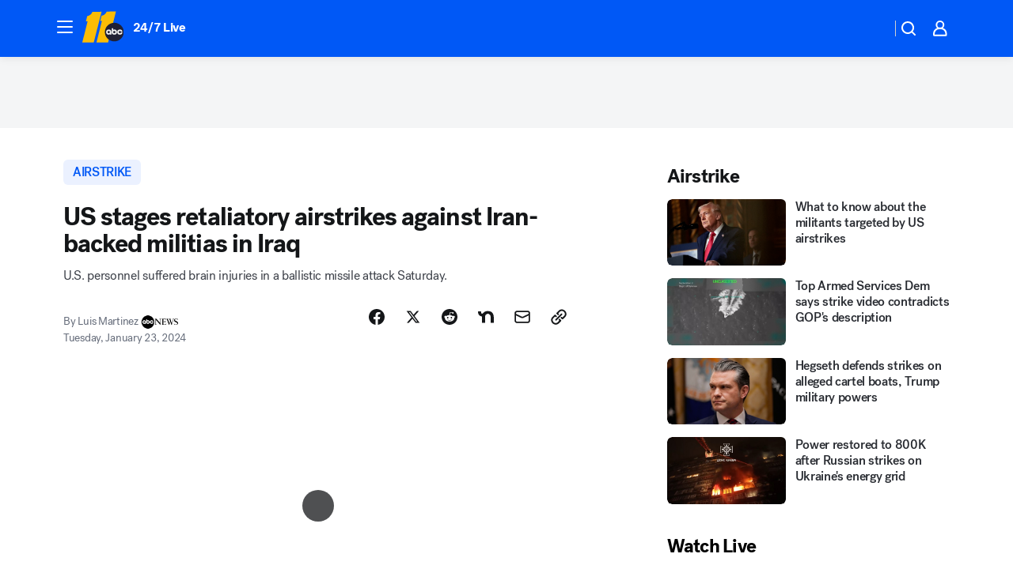

--- FILE ---
content_type: text/html; charset=utf-8
request_url: https://abc11.com/post/us-airstrikes-iraq-militias/14353530/?userab=abcn_du_cat_topic_feature_holdout-474*variant_b_redesign-1939%2Cabcn_popular_reads_exp-497*variant_b_7days_filter-2077%2Cabcn_ad_cadence-481*control-a-1962%2Cabcn_news_for_you_exp-496*variant_a_control-2074%2Cotv_web_content_rec-445*variant_a_control-1849
body_size: 60740
content:

        <!DOCTYPE html>
        <html lang="en" lang="en">
            <head>
                <!-- ABCOTV | f9e6ce465bac | 6461 | 672c08e1e439ffd1505b2db4bea08b9a6439c85c | abc11.com | Mon, 26 Jan 2026 02:13:39 GMT -->
                <meta charSet="utf-8" />
                <meta name="viewport" content="initial-scale=1.0, maximum-scale=3.0, user-scalable=yes" />
                <meta http-equiv="x-ua-compatible" content="IE=edge,chrome=1" />
                <meta property="og:locale" content="en_US" />
                <link href="https://cdn.abcotvs.net/abcotv" rel="preconnect" crossorigin />
                
                <link data-react-helmet="true" rel="alternate" hreflang="en" href="https://abc11.com/post/us-airstrikes-iraq-militias/14353530/"/><link data-react-helmet="true" rel="shortcut icon" href="https://cdn.abcotvs.net/abcotv/assets/news/wtvd/images/logos/favicon.ico"/><link data-react-helmet="true" rel="manifest" href="/manifest.json"/><link data-react-helmet="true" rel="alternate" href="//abc11.com/feed/" title="ABC11 Raleigh-Durham RSS" type="application/rss+xml"/><link data-react-helmet="true" rel="alternate" href="android-app://com.abclocal.wtvd.news/http/abc11.com/story/14353530"/><link data-react-helmet="true" rel="canonical" href="https://abc11.com/post/us-airstrikes-iraq-militias/14353530/"/><link data-react-helmet="true" href="//assets-cdn.abcotvs.net/abcotv/672c08e1e439-release-01-21-2026.8/client/abcotv/css/fusion-ff03edb4.css" rel="stylesheet"/><link data-react-helmet="true" href="//assets-cdn.abcotvs.net/abcotv/672c08e1e439-release-01-21-2026.8/client/abcotv/css/7987-3f6c1b98.css" rel="stylesheet"/><link data-react-helmet="true" href="//assets-cdn.abcotvs.net/abcotv/672c08e1e439-release-01-21-2026.8/client/abcotv/css/abcotv-fecb128a.css" rel="stylesheet"/><link data-react-helmet="true" href="//assets-cdn.abcotvs.net/abcotv/672c08e1e439-release-01-21-2026.8/client/abcotv/css/4037-607b0835.css" rel="stylesheet"/><link data-react-helmet="true" href="//assets-cdn.abcotvs.net/abcotv/672c08e1e439-release-01-21-2026.8/client/abcotv/css/1058-c22ddca8.css" rel="stylesheet"/><link data-react-helmet="true" href="//assets-cdn.abcotvs.net/abcotv/672c08e1e439-release-01-21-2026.8/client/abcotv/css/prism-story-104d8b6f.css" rel="stylesheet"/>
                <script>
                    window.__dataLayer = {"helpersEnabled":true,"page":{},"pzn":{},"site":{"device":"desktop","portal":"news"},"visitor":{}},
                        consentToken = window.localStorage.getItem('consentToken');

                    if (consentToken) {
                        console.log('consentToken', JSON.parse(consentToken))
                        window.__dataLayer.visitor = { consent : JSON.parse(consentToken) }; 
                    }
                </script>
                <script src="https://dcf.espn.com/TWDC-DTCI/prod/Bootstrap.js"></script>
                <link rel="preload" as="font" href="https://s.abcnews.com/assets/dtci/fonts/post-grotesk/PostGrotesk-Book.woff2" crossorigin>
<link rel="preload" as="font" href="https://s.abcnews.com/assets/dtci/fonts/post-grotesk/PostGrotesk-Bold.woff2" crossorigin>
<link rel="preload" as="font" href="https://s.abcnews.com/assets/dtci/fonts/post-grotesk/PostGrotesk-Medium.woff2" crossorigin>
<link rel="preload" as="font" href="https://s.abcnews.com/assets/dtci/fonts/klim/tiempos/TiemposText-Regular.woff2" crossorigin>
                <script src="//assets-cdn.abcotvs.net/abcotv/672c08e1e439-release-01-21-2026.8/client/abcotv/runtime-3c56a18c.js" defer></script><script src="//assets-cdn.abcotvs.net/abcotv/672c08e1e439-release-01-21-2026.8/client/abcotv/7987-0da20d09.js" defer></script><script src="//assets-cdn.abcotvs.net/abcotv/672c08e1e439-release-01-21-2026.8/client/abcotv/507-c7ed365d.js" defer></script><script src="//assets-cdn.abcotvs.net/abcotv/672c08e1e439-release-01-21-2026.8/client/abcotv/502-c12b28bb.js" defer></script><script src="//assets-cdn.abcotvs.net/abcotv/672c08e1e439-release-01-21-2026.8/client/abcotv/2561-2bebf93f.js" defer></script><script src="//assets-cdn.abcotvs.net/abcotv/672c08e1e439-release-01-21-2026.8/client/abcotv/8494-c13544f0.js" defer></script><script src="//assets-cdn.abcotvs.net/abcotv/672c08e1e439-release-01-21-2026.8/client/abcotv/4037-0a28bbfa.js" defer></script><script src="//assets-cdn.abcotvs.net/abcotv/672c08e1e439-release-01-21-2026.8/client/abcotv/8317-87b2f9ed.js" defer></script><script src="//assets-cdn.abcotvs.net/abcotv/672c08e1e439-release-01-21-2026.8/client/abcotv/1361-6dff86b9.js" defer></script><script src="//assets-cdn.abcotvs.net/abcotv/672c08e1e439-release-01-21-2026.8/client/abcotv/8115-0ce0b856.js" defer></script><script src="//assets-cdn.abcotvs.net/abcotv/672c08e1e439-release-01-21-2026.8/client/abcotv/9156-a35e6727.js" defer></script><script src="//assets-cdn.abcotvs.net/abcotv/672c08e1e439-release-01-21-2026.8/client/abcotv/1837-08f5fc38.js" defer></script><script src="//assets-cdn.abcotvs.net/abcotv/672c08e1e439-release-01-21-2026.8/client/abcotv/3167-3be5aec3.js" defer></script><script src="//assets-cdn.abcotvs.net/abcotv/672c08e1e439-release-01-21-2026.8/client/abcotv/8561-ef2ea49e.js" defer></script><script src="//assets-cdn.abcotvs.net/abcotv/672c08e1e439-release-01-21-2026.8/client/abcotv/1058-42fc71e2.js" defer></script>
                <link rel="prefetch" href="//assets-cdn.abcotvs.net/abcotv/672c08e1e439-release-01-21-2026.8/client/abcotv/_manifest.js" as="script" /><link rel="prefetch" href="//assets-cdn.abcotvs.net/abcotv/672c08e1e439-release-01-21-2026.8/client/abcotv/abcotv-ce2739af.js" as="script" />
<link rel="prefetch" href="//assets-cdn.abcotvs.net/abcotv/672c08e1e439-release-01-21-2026.8/client/abcotv/prism-story-1615e687.js" as="script" />
                <title data-react-helmet="true">US strikes Iraq: US stages retaliatory airstrikes against Iran-backed militias in Iraq after striking Al-Assad airbase on Sunday - ABC11 Raleigh-Durham</title>
                <meta data-react-helmet="true" name="description" content="U.S. personnel suffered brain injuries in a ballistic missile attack Saturday."/><meta data-react-helmet="true" name="keywords" content="US airstrikes, iraq, militias, abc-news, national, 14353530"/><meta data-react-helmet="true" name="tags" content="airstrike,u.s.-&amp;-world,iraq,military,abc-news,national"/><meta data-react-helmet="true" name="apple-itunes-app" content="app-id=408441304, affiliate-data=ct=wtvd-smart-banner&amp;pt=302756, app-argument=https://abc11.com/story/14353530"/><meta data-react-helmet="true" property="fb:app_id" content="476025212522972"/><meta data-react-helmet="true" property="fb:pages" content="57780972549"/><meta data-react-helmet="true" property="og:site_name" content="ABC11 Raleigh-Durham"/><meta data-react-helmet="true" property="og:url" content="https://abc11.com/post/us-airstrikes-iraq-militias/14353530/"/><meta data-react-helmet="true" property="og:title" content="US stages retaliatory airstrikes against Iran-backed militias in Iraq"/><meta data-react-helmet="true" property="og:description" content="There have been more than 150 rocket and drone attacks on U.S. bases in Iraq and Syria since mid-October carried out by Iranian-backed militias claiming they are in support of Palestinians in the Israeli-Hamas war in Gaza."/><meta data-react-helmet="true" property="og:image" content="https://cdn.abcotvs.com/dip/images/14353592_iranian-militia-strike-getty-img-img.jpg?w=1600"/><meta data-react-helmet="true" property="og:type" content="article"/><meta data-react-helmet="true" name="twitter:site" content="@ABC11_WTVD"/><meta data-react-helmet="true" name="twitter:creator" content="@ABC11_WTVD"/><meta data-react-helmet="true" name="twitter:url" content="https://abc11.com/post/us-airstrikes-iraq-militias/14353530/"/><meta data-react-helmet="true" name="twitter:title" content="US stages retaliatory airstrikes against Iran-backed militias in Iraq"/><meta data-react-helmet="true" name="twitter:description" content="There have been more than 150 rocket and drone attacks on U.S. bases in Iraq and Syria since mid-October carried out by Iranian-backed militias claiming they are in support of Palestinians in the Israeli-Hamas war in Gaza."/><meta data-react-helmet="true" name="twitter:card" content="summary_large_image"/><meta data-react-helmet="true" name="twitter:image" content="https://cdn.abcotvs.com/dip/images/14353592_iranian-militia-strike-getty-img-img.jpg?w=1600"/><meta data-react-helmet="true" name="twitter:app:name:iphone" content="wtvd"/><meta data-react-helmet="true" name="twitter:app:id:iphone" content="408441304"/><meta data-react-helmet="true" name="twitter:app:name:googleplay" content="wtvd"/><meta data-react-helmet="true" name="twitter:app:id:googleplay" content="com.abclocal.wtvd.news"/><meta data-react-helmet="true" property="article:published_time" content="2024-01-23T21:45:00Z"/><meta data-react-helmet="true" property="article:modified_time" content="2024-01-24T10:36:26Z"/><meta data-react-helmet="true" property="article:section" content="politics"/><meta data-react-helmet="true" name="title" content="US stages retaliatory airstrikes against Iran-backed militias in Iraq"/><meta data-react-helmet="true" name="medium" content="website"/><meta data-react-helmet="true" name="robots" content="max-image-preview:large"/>
                <script data-react-helmet="true" src="https://scripts.webcontentassessor.com/scripts/82404427eb711662dd8607c1aa2b5f1fd0d1971a6da7614e73ff0c29bec50fa2"></script><script data-react-helmet="true" type="application/ld+json">{"@context":"http://schema.org/","@type":"NewsArticle","mainEntityOfPage":{"@id":"https://abc11.com/post/us-airstrikes-iraq-militias/14353530/","@type":"WebPage"},"about":[{"name":" airstrike","@type":"Thing"}],"author":[{"name":"Luis Martinez","@type":"Person"}],"dateline":"","dateModified":"2024-01-24T10:36:26.000Z","datePublished":"2024-01-23T22:13:00.000Z","description":"U.S. personnel suffered brain injuries in a ballistic missile attack Saturday.","headline":"US stages retaliatory airstrikes against Iran-backed militias in Iraq","mentions":[{"name":" POLITICS","@type":"Thing"},{"name":" AIRSTRIKE","@type":"Thing"},{"name":" U.S. & WORLD","@type":"Thing"},{"name":" IRAQ","@type":"Thing"},{"name":" MILITARY","@type":"Thing"},{"name":" ABC NEWS","@type":"Thing"},{"name":" NATIONAL","@type":"Thing"}],"publisher":{"name":"","logo":{"url":"","width":0,"height":0,"@type":"ImageObject"},"@type":"Organization"}}</script>
                
                <script data-rum-type="legacy" data-rum-pct="100">(() => {function gc(n){n=document.cookie.match("(^|;) ?"+n+"=([^;]*)(;|$)");return n?n[2]:null}function sc(n){document.cookie=n}function smpl(n){n/=100;return!!n&&Math.random()<=n}var _nr=!1,_nrCookie=gc("_nr");null!==_nrCookie?"1"===_nrCookie&&(_nr=!0):smpl(100)?(_nr=!0,sc("_nr=1; path=/")):(_nr=!1,sc("_nr=0; path=/"));_nr && (() => {;window.NREUM||(NREUM={});NREUM.init={distributed_tracing:{enabled:true},privacy:{cookies_enabled:true},ajax:{deny_list:["bam.nr-data.net"]}};;NREUM.info = {"beacon":"bam.nr-data.net","errorBeacon":"bam.nr-data.net","sa":1,"licenseKey":"5985ced6ff","applicationID":"367459870"};__nr_require=function(t,e,n){function r(n){if(!e[n]){var o=e[n]={exports:{}};t[n][0].call(o.exports,function(e){var o=t[n][1][e];return r(o||e)},o,o.exports)}return e[n].exports}if("function"==typeof __nr_require)return __nr_require;for(var o=0;o<n.length;o++)r(n[o]);return r}({1:[function(t,e,n){function r(t){try{s.console&&console.log(t)}catch(e){}}var o,i=t("ee"),a=t(31),s={};try{o=localStorage.getItem("__nr_flags").split(","),console&&"function"==typeof console.log&&(s.console=!0,o.indexOf("dev")!==-1&&(s.dev=!0),o.indexOf("nr_dev")!==-1&&(s.nrDev=!0))}catch(c){}s.nrDev&&i.on("internal-error",function(t){r(t.stack)}),s.dev&&i.on("fn-err",function(t,e,n){r(n.stack)}),s.dev&&(r("NR AGENT IN DEVELOPMENT MODE"),r("flags: "+a(s,function(t,e){return t}).join(", ")))},{}],2:[function(t,e,n){function r(t,e,n,r,s){try{l?l-=1:o(s||new UncaughtException(t,e,n),!0)}catch(f){try{i("ierr",[f,c.now(),!0])}catch(d){}}return"function"==typeof u&&u.apply(this,a(arguments))}function UncaughtException(t,e,n){this.message=t||"Uncaught error with no additional information",this.sourceURL=e,this.line=n}function o(t,e){var n=e?null:c.now();i("err",[t,n])}var i=t("handle"),a=t(32),s=t("ee"),c=t("loader"),f=t("gos"),u=window.onerror,d=!1,p="nr@seenError";if(!c.disabled){var l=0;c.features.err=!0,t(1),window.onerror=r;try{throw new Error}catch(h){"stack"in h&&(t(14),t(13),"addEventListener"in window&&t(7),c.xhrWrappable&&t(15),d=!0)}s.on("fn-start",function(t,e,n){d&&(l+=1)}),s.on("fn-err",function(t,e,n){d&&!n[p]&&(f(n,p,function(){return!0}),this.thrown=!0,o(n))}),s.on("fn-end",function(){d&&!this.thrown&&l>0&&(l-=1)}),s.on("internal-error",function(t){i("ierr",[t,c.now(),!0])})}},{}],3:[function(t,e,n){var r=t("loader");r.disabled||(r.features.ins=!0)},{}],4:[function(t,e,n){function r(){U++,L=g.hash,this[u]=y.now()}function o(){U--,g.hash!==L&&i(0,!0);var t=y.now();this[h]=~~this[h]+t-this[u],this[d]=t}function i(t,e){E.emit("newURL",[""+g,e])}function a(t,e){t.on(e,function(){this[e]=y.now()})}var s="-start",c="-end",f="-body",u="fn"+s,d="fn"+c,p="cb"+s,l="cb"+c,h="jsTime",m="fetch",v="addEventListener",w=window,g=w.location,y=t("loader");if(w[v]&&y.xhrWrappable&&!y.disabled){var x=t(11),b=t(12),E=t(9),R=t(7),O=t(14),T=t(8),S=t(15),P=t(10),M=t("ee"),C=M.get("tracer"),N=t(23);t(17),y.features.spa=!0;var L,U=0;M.on(u,r),b.on(p,r),P.on(p,r),M.on(d,o),b.on(l,o),P.on(l,o),M.buffer([u,d,"xhr-resolved"]),R.buffer([u]),O.buffer(["setTimeout"+c,"clearTimeout"+s,u]),S.buffer([u,"new-xhr","send-xhr"+s]),T.buffer([m+s,m+"-done",m+f+s,m+f+c]),E.buffer(["newURL"]),x.buffer([u]),b.buffer(["propagate",p,l,"executor-err","resolve"+s]),C.buffer([u,"no-"+u]),P.buffer(["new-jsonp","cb-start","jsonp-error","jsonp-end"]),a(T,m+s),a(T,m+"-done"),a(P,"new-jsonp"),a(P,"jsonp-end"),a(P,"cb-start"),E.on("pushState-end",i),E.on("replaceState-end",i),w[v]("hashchange",i,N(!0)),w[v]("load",i,N(!0)),w[v]("popstate",function(){i(0,U>1)},N(!0))}},{}],5:[function(t,e,n){function r(){var t=new PerformanceObserver(function(t,e){var n=t.getEntries();s(v,[n])});try{t.observe({entryTypes:["resource"]})}catch(e){}}function o(t){if(s(v,[window.performance.getEntriesByType(w)]),window.performance["c"+p])try{window.performance[h](m,o,!1)}catch(t){}else try{window.performance[h]("webkit"+m,o,!1)}catch(t){}}function i(t){}if(window.performance&&window.performance.timing&&window.performance.getEntriesByType){var a=t("ee"),s=t("handle"),c=t(14),f=t(13),u=t(6),d=t(23),p="learResourceTimings",l="addEventListener",h="removeEventListener",m="resourcetimingbufferfull",v="bstResource",w="resource",g="-start",y="-end",x="fn"+g,b="fn"+y,E="bstTimer",R="pushState",O=t("loader");if(!O.disabled){O.features.stn=!0,t(9),"addEventListener"in window&&t(7);var T=NREUM.o.EV;a.on(x,function(t,e){var n=t[0];n instanceof T&&(this.bstStart=O.now())}),a.on(b,function(t,e){var n=t[0];n instanceof T&&s("bst",[n,e,this.bstStart,O.now()])}),c.on(x,function(t,e,n){this.bstStart=O.now(),this.bstType=n}),c.on(b,function(t,e){s(E,[e,this.bstStart,O.now(),this.bstType])}),f.on(x,function(){this.bstStart=O.now()}),f.on(b,function(t,e){s(E,[e,this.bstStart,O.now(),"requestAnimationFrame"])}),a.on(R+g,function(t){this.time=O.now(),this.startPath=location.pathname+location.hash}),a.on(R+y,function(t){s("bstHist",[location.pathname+location.hash,this.startPath,this.time])}),u()?(s(v,[window.performance.getEntriesByType("resource")]),r()):l in window.performance&&(window.performance["c"+p]?window.performance[l](m,o,d(!1)):window.performance[l]("webkit"+m,o,d(!1))),document[l]("scroll",i,d(!1)),document[l]("keypress",i,d(!1)),document[l]("click",i,d(!1))}}},{}],6:[function(t,e,n){e.exports=function(){return"PerformanceObserver"in window&&"function"==typeof window.PerformanceObserver}},{}],7:[function(t,e,n){function r(t){for(var e=t;e&&!e.hasOwnProperty(u);)e=Object.getPrototypeOf(e);e&&o(e)}function o(t){s.inPlace(t,[u,d],"-",i)}function i(t,e){return t[1]}var a=t("ee").get("events"),s=t("wrap-function")(a,!0),c=t("gos"),f=XMLHttpRequest,u="addEventListener",d="removeEventListener";e.exports=a,"getPrototypeOf"in Object?(r(document),r(window),r(f.prototype)):f.prototype.hasOwnProperty(u)&&(o(window),o(f.prototype)),a.on(u+"-start",function(t,e){var n=t[1];if(null!==n&&("function"==typeof n||"object"==typeof n)){var r=c(n,"nr@wrapped",function(){function t(){if("function"==typeof n.handleEvent)return n.handleEvent.apply(n,arguments)}var e={object:t,"function":n}[typeof n];return e?s(e,"fn-",null,e.name||"anonymous"):n});this.wrapped=t[1]=r}}),a.on(d+"-start",function(t){t[1]=this.wrapped||t[1]})},{}],8:[function(t,e,n){function r(t,e,n){var r=t[e];"function"==typeof r&&(t[e]=function(){var t=i(arguments),e={};o.emit(n+"before-start",[t],e);var a;e[m]&&e[m].dt&&(a=e[m].dt);var s=r.apply(this,t);return o.emit(n+"start",[t,a],s),s.then(function(t){return o.emit(n+"end",[null,t],s),t},function(t){throw o.emit(n+"end",[t],s),t})})}var o=t("ee").get("fetch"),i=t(32),a=t(31);e.exports=o;var s=window,c="fetch-",f=c+"body-",u=["arrayBuffer","blob","json","text","formData"],d=s.Request,p=s.Response,l=s.fetch,h="prototype",m="nr@context";d&&p&&l&&(a(u,function(t,e){r(d[h],e,f),r(p[h],e,f)}),r(s,"fetch",c),o.on(c+"end",function(t,e){var n=this;if(e){var r=e.headers.get("content-length");null!==r&&(n.rxSize=r),o.emit(c+"done",[null,e],n)}else o.emit(c+"done",[t],n)}))},{}],9:[function(t,e,n){var r=t("ee").get("history"),o=t("wrap-function")(r);e.exports=r;var i=window.history&&window.history.constructor&&window.history.constructor.prototype,a=window.history;i&&i.pushState&&i.replaceState&&(a=i),o.inPlace(a,["pushState","replaceState"],"-")},{}],10:[function(t,e,n){function r(t){function e(){f.emit("jsonp-end",[],l),t.removeEventListener("load",e,c(!1)),t.removeEventListener("error",n,c(!1))}function n(){f.emit("jsonp-error",[],l),f.emit("jsonp-end",[],l),t.removeEventListener("load",e,c(!1)),t.removeEventListener("error",n,c(!1))}var r=t&&"string"==typeof t.nodeName&&"script"===t.nodeName.toLowerCase();if(r){var o="function"==typeof t.addEventListener;if(o){var a=i(t.src);if(a){var d=s(a),p="function"==typeof d.parent[d.key];if(p){var l={};u.inPlace(d.parent,[d.key],"cb-",l),t.addEventListener("load",e,c(!1)),t.addEventListener("error",n,c(!1)),f.emit("new-jsonp",[t.src],l)}}}}}function o(){return"addEventListener"in window}function i(t){var e=t.match(d);return e?e[1]:null}function a(t,e){var n=t.match(l),r=n[1],o=n[3];return o?a(o,e[r]):e[r]}function s(t){var e=t.match(p);return e&&e.length>=3?{key:e[2],parent:a(e[1],window)}:{key:t,parent:window}}var c=t(23),f=t("ee").get("jsonp"),u=t("wrap-function")(f);if(e.exports=f,o()){var d=/[?&](?:callback|cb)=([^&#]+)/,p=/(.*).([^.]+)/,l=/^(w+)(.|$)(.*)$/,h=["appendChild","insertBefore","replaceChild"];Node&&Node.prototype&&Node.prototype.appendChild?u.inPlace(Node.prototype,h,"dom-"):(u.inPlace(HTMLElement.prototype,h,"dom-"),u.inPlace(HTMLHeadElement.prototype,h,"dom-"),u.inPlace(HTMLBodyElement.prototype,h,"dom-")),f.on("dom-start",function(t){r(t[0])})}},{}],11:[function(t,e,n){var r=t("ee").get("mutation"),o=t("wrap-function")(r),i=NREUM.o.MO;e.exports=r,i&&(window.MutationObserver=function(t){return this instanceof i?new i(o(t,"fn-")):i.apply(this,arguments)},MutationObserver.prototype=i.prototype)},{}],12:[function(t,e,n){function r(t){var e=i.context(),n=s(t,"executor-",e,null,!1),r=new f(n);return i.context(r).getCtx=function(){return e},r}var o=t("wrap-function"),i=t("ee").get("promise"),a=t("ee").getOrSetContext,s=o(i),c=t(31),f=NREUM.o.PR;e.exports=i,f&&(window.Promise=r,["all","race"].forEach(function(t){var e=f[t];f[t]=function(n){function r(t){return function(){i.emit("propagate",[null,!o],a,!1,!1),o=o||!t}}var o=!1;c(n,function(e,n){Promise.resolve(n).then(r("all"===t),r(!1))});var a=e.apply(f,arguments),s=f.resolve(a);return s}}),["resolve","reject"].forEach(function(t){var e=f[t];f[t]=function(t){var n=e.apply(f,arguments);return t!==n&&i.emit("propagate",[t,!0],n,!1,!1),n}}),f.prototype["catch"]=function(t){return this.then(null,t)},f.prototype=Object.create(f.prototype,{constructor:{value:r}}),c(Object.getOwnPropertyNames(f),function(t,e){try{r[e]=f[e]}catch(n){}}),o.wrapInPlace(f.prototype,"then",function(t){return function(){var e=this,n=o.argsToArray.apply(this,arguments),r=a(e);r.promise=e,n[0]=s(n[0],"cb-",r,null,!1),n[1]=s(n[1],"cb-",r,null,!1);var c=t.apply(this,n);return r.nextPromise=c,i.emit("propagate",[e,!0],c,!1,!1),c}}),i.on("executor-start",function(t){t[0]=s(t[0],"resolve-",this,null,!1),t[1]=s(t[1],"resolve-",this,null,!1)}),i.on("executor-err",function(t,e,n){t[1](n)}),i.on("cb-end",function(t,e,n){i.emit("propagate",[n,!0],this.nextPromise,!1,!1)}),i.on("propagate",function(t,e,n){this.getCtx&&!e||(this.getCtx=function(){if(t instanceof Promise)var e=i.context(t);return e&&e.getCtx?e.getCtx():this})}),r.toString=function(){return""+f})},{}],13:[function(t,e,n){var r=t("ee").get("raf"),o=t("wrap-function")(r),i="equestAnimationFrame";e.exports=r,o.inPlace(window,["r"+i,"mozR"+i,"webkitR"+i,"msR"+i],"raf-"),r.on("raf-start",function(t){t[0]=o(t[0],"fn-")})},{}],14:[function(t,e,n){function r(t,e,n){t[0]=a(t[0],"fn-",null,n)}function o(t,e,n){this.method=n,this.timerDuration=isNaN(t[1])?0:+t[1],t[0]=a(t[0],"fn-",this,n)}var i=t("ee").get("timer"),a=t("wrap-function")(i),s="setTimeout",c="setInterval",f="clearTimeout",u="-start",d="-";e.exports=i,a.inPlace(window,[s,"setImmediate"],s+d),a.inPlace(window,[c],c+d),a.inPlace(window,[f,"clearImmediate"],f+d),i.on(c+u,r),i.on(s+u,o)},{}],15:[function(t,e,n){function r(t,e){d.inPlace(e,["onreadystatechange"],"fn-",s)}function o(){var t=this,e=u.context(t);t.readyState>3&&!e.resolved&&(e.resolved=!0,u.emit("xhr-resolved",[],t)),d.inPlace(t,y,"fn-",s)}function i(t){x.push(t),m&&(E?E.then(a):w?w(a):(R=-R,O.data=R))}function a(){for(var t=0;t<x.length;t++)r([],x[t]);x.length&&(x=[])}function s(t,e){return e}function c(t,e){for(var n in t)e[n]=t[n];return e}t(7);var f=t("ee"),u=f.get("xhr"),d=t("wrap-function")(u),p=t(23),l=NREUM.o,h=l.XHR,m=l.MO,v=l.PR,w=l.SI,g="readystatechange",y=["onload","onerror","onabort","onloadstart","onloadend","onprogress","ontimeout"],x=[];e.exports=u;var b=window.XMLHttpRequest=function(t){var e=new h(t);try{u.emit("new-xhr",[e],e),e.addEventListener(g,o,p(!1))}catch(n){try{u.emit("internal-error",[n])}catch(r){}}return e};if(c(h,b),b.prototype=h.prototype,d.inPlace(b.prototype,["open","send"],"-xhr-",s),u.on("send-xhr-start",function(t,e){r(t,e),i(e)}),u.on("open-xhr-start",r),m){var E=v&&v.resolve();if(!w&&!v){var R=1,O=document.createTextNode(R);new m(a).observe(O,{characterData:!0})}}else f.on("fn-end",function(t){t[0]&&t[0].type===g||a()})},{}],16:[function(t,e,n){function r(t){if(!s(t))return null;var e=window.NREUM;if(!e.loader_config)return null;var n=(e.loader_config.accountID||"").toString()||null,r=(e.loader_config.agentID||"").toString()||null,f=(e.loader_config.trustKey||"").toString()||null;if(!n||!r)return null;var h=l.generateSpanId(),m=l.generateTraceId(),v=Date.now(),w={spanId:h,traceId:m,timestamp:v};return(t.sameOrigin||c(t)&&p())&&(w.traceContextParentHeader=o(h,m),w.traceContextStateHeader=i(h,v,n,r,f)),(t.sameOrigin&&!u()||!t.sameOrigin&&c(t)&&d())&&(w.newrelicHeader=a(h,m,v,n,r,f)),w}function o(t,e){return"00-"+e+"-"+t+"-01"}function i(t,e,n,r,o){var i=0,a="",s=1,c="",f="";return o+"@nr="+i+"-"+s+"-"+n+"-"+r+"-"+t+"-"+a+"-"+c+"-"+f+"-"+e}function a(t,e,n,r,o,i){var a="btoa"in window&&"function"==typeof window.btoa;if(!a)return null;var s={v:[0,1],d:{ty:"Browser",ac:r,ap:o,id:t,tr:e,ti:n}};return i&&r!==i&&(s.d.tk=i),btoa(JSON.stringify(s))}function s(t){return f()&&c(t)}function c(t){var e=!1,n={};if("init"in NREUM&&"distributed_tracing"in NREUM.init&&(n=NREUM.init.distributed_tracing),t.sameOrigin)e=!0;else if(n.allowed_origins instanceof Array)for(var r=0;r<n.allowed_origins.length;r++){var o=h(n.allowed_origins[r]);if(t.hostname===o.hostname&&t.protocol===o.protocol&&t.port===o.port){e=!0;break}}return e}function f(){return"init"in NREUM&&"distributed_tracing"in NREUM.init&&!!NREUM.init.distributed_tracing.enabled}function u(){return"init"in NREUM&&"distributed_tracing"in NREUM.init&&!!NREUM.init.distributed_tracing.exclude_newrelic_header}function d(){return"init"in NREUM&&"distributed_tracing"in NREUM.init&&NREUM.init.distributed_tracing.cors_use_newrelic_header!==!1}function p(){return"init"in NREUM&&"distributed_tracing"in NREUM.init&&!!NREUM.init.distributed_tracing.cors_use_tracecontext_headers}var l=t(28),h=t(18);e.exports={generateTracePayload:r,shouldGenerateTrace:s}},{}],17:[function(t,e,n){function r(t){var e=this.params,n=this.metrics;if(!this.ended){this.ended=!0;for(var r=0;r<p;r++)t.removeEventListener(d[r],this.listener,!1);return e.protocol&&"data"===e.protocol?void g("Ajax/DataUrl/Excluded"):void(e.aborted||(n.duration=a.now()-this.startTime,this.loadCaptureCalled||4!==t.readyState?null==e.status&&(e.status=0):i(this,t),n.cbTime=this.cbTime,s("xhr",[e,n,this.startTime,this.endTime,"xhr"],this)))}}function o(t,e){var n=c(e),r=t.params;r.hostname=n.hostname,r.port=n.port,r.protocol=n.protocol,r.host=n.hostname+":"+n.port,r.pathname=n.pathname,t.parsedOrigin=n,t.sameOrigin=n.sameOrigin}function i(t,e){t.params.status=e.status;var n=v(e,t.lastSize);if(n&&(t.metrics.rxSize=n),t.sameOrigin){var r=e.getResponseHeader("X-NewRelic-App-Data");r&&(t.params.cat=r.split(", ").pop())}t.loadCaptureCalled=!0}var a=t("loader");if(a.xhrWrappable&&!a.disabled){var s=t("handle"),c=t(18),f=t(16).generateTracePayload,u=t("ee"),d=["load","error","abort","timeout"],p=d.length,l=t("id"),h=t(24),m=t(22),v=t(19),w=t(23),g=t(25).recordSupportability,y=NREUM.o.REQ,x=window.XMLHttpRequest;a.features.xhr=!0,t(15),t(8),u.on("new-xhr",function(t){var e=this;e.totalCbs=0,e.called=0,e.cbTime=0,e.end=r,e.ended=!1,e.xhrGuids={},e.lastSize=null,e.loadCaptureCalled=!1,e.params=this.params||{},e.metrics=this.metrics||{},t.addEventListener("load",function(n){i(e,t)},w(!1)),h&&(h>34||h<10)||t.addEventListener("progress",function(t){e.lastSize=t.loaded},w(!1))}),u.on("open-xhr-start",function(t){this.params={method:t[0]},o(this,t[1]),this.metrics={}}),u.on("open-xhr-end",function(t,e){"loader_config"in NREUM&&"xpid"in NREUM.loader_config&&this.sameOrigin&&e.setRequestHeader("X-NewRelic-ID",NREUM.loader_config.xpid);var n=f(this.parsedOrigin);if(n){var r=!1;n.newrelicHeader&&(e.setRequestHeader("newrelic",n.newrelicHeader),r=!0),n.traceContextParentHeader&&(e.setRequestHeader("traceparent",n.traceContextParentHeader),n.traceContextStateHeader&&e.setRequestHeader("tracestate",n.traceContextStateHeader),r=!0),r&&(this.dt=n)}}),u.on("send-xhr-start",function(t,e){var n=this.metrics,r=t[0],o=this;if(n&&r){var i=m(r);i&&(n.txSize=i)}this.startTime=a.now(),this.listener=function(t){try{"abort"!==t.type||o.loadCaptureCalled||(o.params.aborted=!0),("load"!==t.type||o.called===o.totalCbs&&(o.onloadCalled||"function"!=typeof e.onload))&&o.end(e)}catch(n){try{u.emit("internal-error",[n])}catch(r){}}};for(var s=0;s<p;s++)e.addEventListener(d[s],this.listener,w(!1))}),u.on("xhr-cb-time",function(t,e,n){this.cbTime+=t,e?this.onloadCalled=!0:this.called+=1,this.called!==this.totalCbs||!this.onloadCalled&&"function"==typeof n.onload||this.end(n)}),u.on("xhr-load-added",function(t,e){var n=""+l(t)+!!e;this.xhrGuids&&!this.xhrGuids[n]&&(this.xhrGuids[n]=!0,this.totalCbs+=1)}),u.on("xhr-load-removed",function(t,e){var n=""+l(t)+!!e;this.xhrGuids&&this.xhrGuids[n]&&(delete this.xhrGuids[n],this.totalCbs-=1)}),u.on("xhr-resolved",function(){this.endTime=a.now()}),u.on("addEventListener-end",function(t,e){e instanceof x&&"load"===t[0]&&u.emit("xhr-load-added",[t[1],t[2]],e)}),u.on("removeEventListener-end",function(t,e){e instanceof x&&"load"===t[0]&&u.emit("xhr-load-removed",[t[1],t[2]],e)}),u.on("fn-start",function(t,e,n){e instanceof x&&("onload"===n&&(this.onload=!0),("load"===(t[0]&&t[0].type)||this.onload)&&(this.xhrCbStart=a.now()))}),u.on("fn-end",function(t,e){this.xhrCbStart&&u.emit("xhr-cb-time",[a.now()-this.xhrCbStart,this.onload,e],e)}),u.on("fetch-before-start",function(t){function e(t,e){var n=!1;return e.newrelicHeader&&(t.set("newrelic",e.newrelicHeader),n=!0),e.traceContextParentHeader&&(t.set("traceparent",e.traceContextParentHeader),e.traceContextStateHeader&&t.set("tracestate",e.traceContextStateHeader),n=!0),n}var n,r=t[1]||{};"string"==typeof t[0]?n=t[0]:t[0]&&t[0].url?n=t[0].url:window.URL&&t[0]&&t[0]instanceof URL&&(n=t[0].href),n&&(this.parsedOrigin=c(n),this.sameOrigin=this.parsedOrigin.sameOrigin);var o=f(this.parsedOrigin);if(o&&(o.newrelicHeader||o.traceContextParentHeader))if("string"==typeof t[0]||window.URL&&t[0]&&t[0]instanceof URL){var i={};for(var a in r)i[a]=r[a];i.headers=new Headers(r.headers||{}),e(i.headers,o)&&(this.dt=o),t.length>1?t[1]=i:t.push(i)}else t[0]&&t[0].headers&&e(t[0].headers,o)&&(this.dt=o)}),u.on("fetch-start",function(t,e){this.params={},this.metrics={},this.startTime=a.now(),this.dt=e,t.length>=1&&(this.target=t[0]),t.length>=2&&(this.opts=t[1]);var n,r=this.opts||{},i=this.target;if("string"==typeof i?n=i:"object"==typeof i&&i instanceof y?n=i.url:window.URL&&"object"==typeof i&&i instanceof URL&&(n=i.href),o(this,n),"data"!==this.params.protocol){var s=(""+(i&&i instanceof y&&i.method||r.method||"GET")).toUpperCase();this.params.method=s,this.txSize=m(r.body)||0}}),u.on("fetch-done",function(t,e){if(this.endTime=a.now(),this.params||(this.params={}),"data"===this.params.protocol)return void g("Ajax/DataUrl/Excluded");this.params.status=e?e.status:0;var n;"string"==typeof this.rxSize&&this.rxSize.length>0&&(n=+this.rxSize);var r={txSize:this.txSize,rxSize:n,duration:a.now()-this.startTime};s("xhr",[this.params,r,this.startTime,this.endTime,"fetch"],this)})}},{}],18:[function(t,e,n){var r={};e.exports=function(t){if(t in r)return r[t];if(0===(t||"").indexOf("data:"))return{protocol:"data"};var e=document.createElement("a"),n=window.location,o={};e.href=t,o.port=e.port;var i=e.href.split("://");!o.port&&i[1]&&(o.port=i[1].split("/")[0].split("@").pop().split(":")[1]),o.port&&"0"!==o.port||(o.port="https"===i[0]?"443":"80"),o.hostname=e.hostname||n.hostname,o.pathname=e.pathname,o.protocol=i[0],"/"!==o.pathname.charAt(0)&&(o.pathname="/"+o.pathname);var a=!e.protocol||":"===e.protocol||e.protocol===n.protocol,s=e.hostname===document.domain&&e.port===n.port;return o.sameOrigin=a&&(!e.hostname||s),"/"===o.pathname&&(r[t]=o),o}},{}],19:[function(t,e,n){function r(t,e){var n=t.responseType;return"json"===n&&null!==e?e:"arraybuffer"===n||"blob"===n||"json"===n?o(t.response):"text"===n||""===n||void 0===n?o(t.responseText):void 0}var o=t(22);e.exports=r},{}],20:[function(t,e,n){function r(){}function o(t,e,n,r){return function(){return u.recordSupportability("API/"+e+"/called"),i(t+e,[f.now()].concat(s(arguments)),n?null:this,r),n?void 0:this}}var i=t("handle"),a=t(31),s=t(32),c=t("ee").get("tracer"),f=t("loader"),u=t(25),d=NREUM;"undefined"==typeof window.newrelic&&(newrelic=d);var p=["setPageViewName","setCustomAttribute","setErrorHandler","finished","addToTrace","inlineHit","addRelease"],l="api-",h=l+"ixn-";a(p,function(t,e){d[e]=o(l,e,!0,"api")}),d.addPageAction=o(l,"addPageAction",!0),d.setCurrentRouteName=o(l,"routeName",!0),e.exports=newrelic,d.interaction=function(){return(new r).get()};var m=r.prototype={createTracer:function(t,e){var n={},r=this,o="function"==typeof e;return i(h+"tracer",[f.now(),t,n],r),function(){if(c.emit((o?"":"no-")+"fn-start",[f.now(),r,o],n),o)try{return e.apply(this,arguments)}catch(t){throw c.emit("fn-err",[arguments,this,t],n),t}finally{c.emit("fn-end",[f.now()],n)}}}};a("actionText,setName,setAttribute,save,ignore,onEnd,getContext,end,get".split(","),function(t,e){m[e]=o(h,e)}),newrelic.noticeError=function(t,e){"string"==typeof t&&(t=new Error(t)),u.recordSupportability("API/noticeError/called"),i("err",[t,f.now(),!1,e])}},{}],21:[function(t,e,n){function r(t){if(NREUM.init){for(var e=NREUM.init,n=t.split("."),r=0;r<n.length-1;r++)if(e=e[n[r]],"object"!=typeof e)return;return e=e[n[n.length-1]]}}e.exports={getConfiguration:r}},{}],22:[function(t,e,n){e.exports=function(t){if("string"==typeof t&&t.length)return t.length;if("object"==typeof t){if("undefined"!=typeof ArrayBuffer&&t instanceof ArrayBuffer&&t.byteLength)return t.byteLength;if("undefined"!=typeof Blob&&t instanceof Blob&&t.size)return t.size;if(!("undefined"!=typeof FormData&&t instanceof FormData))try{return JSON.stringify(t).length}catch(e){return}}}},{}],23:[function(t,e,n){var r=!1;try{var o=Object.defineProperty({},"passive",{get:function(){r=!0}});window.addEventListener("testPassive",null,o),window.removeEventListener("testPassive",null,o)}catch(i){}e.exports=function(t){return r?{passive:!0,capture:!!t}:!!t}},{}],24:[function(t,e,n){var r=0,o=navigator.userAgent.match(/Firefox[/s](d+.d+)/);o&&(r=+o[1]),e.exports=r},{}],25:[function(t,e,n){function r(t,e){var n=[a,t,{name:t},e];return i("storeMetric",n,null,"api"),n}function o(t,e){var n=[s,t,{name:t},e];return i("storeEventMetrics",n,null,"api"),n}var i=t("handle"),a="sm",s="cm";e.exports={constants:{SUPPORTABILITY_METRIC:a,CUSTOM_METRIC:s},recordSupportability:r,recordCustom:o}},{}],26:[function(t,e,n){function r(){return s.exists&&performance.now?Math.round(performance.now()):(i=Math.max((new Date).getTime(),i))-a}function o(){return i}var i=(new Date).getTime(),a=i,s=t(33);e.exports=r,e.exports.offset=a,e.exports.getLastTimestamp=o},{}],27:[function(t,e,n){function r(t,e){var n=t.getEntries();n.forEach(function(t){"first-paint"===t.name?l("timing",["fp",Math.floor(t.startTime)]):"first-contentful-paint"===t.name&&l("timing",["fcp",Math.floor(t.startTime)])})}function o(t,e){var n=t.getEntries();if(n.length>0){var r=n[n.length-1];if(f&&f<r.startTime)return;var o=[r],i=a({});i&&o.push(i),l("lcp",o)}}function i(t){t.getEntries().forEach(function(t){t.hadRecentInput||l("cls",[t])})}function a(t){var e=navigator.connection||navigator.mozConnection||navigator.webkitConnection;if(e)return e.type&&(t["net-type"]=e.type),e.effectiveType&&(t["net-etype"]=e.effectiveType),e.rtt&&(t["net-rtt"]=e.rtt),e.downlink&&(t["net-dlink"]=e.downlink),t}function s(t){if(t instanceof w&&!y){var e=Math.round(t.timeStamp),n={type:t.type};a(n),e<=h.now()?n.fid=h.now()-e:e>h.offset&&e<=Date.now()?(e-=h.offset,n.fid=h.now()-e):e=h.now(),y=!0,l("timing",["fi",e,n])}}function c(t){"hidden"===t&&(f=h.now(),l("pageHide",[f]))}if(!("init"in NREUM&&"page_view_timing"in NREUM.init&&"enabled"in NREUM.init.page_view_timing&&NREUM.init.page_view_timing.enabled===!1)){var f,u,d,p,l=t("handle"),h=t("loader"),m=t(30),v=t(23),w=NREUM.o.EV;if("PerformanceObserver"in window&&"function"==typeof window.PerformanceObserver){u=new PerformanceObserver(r);try{u.observe({entryTypes:["paint"]})}catch(g){}d=new PerformanceObserver(o);try{d.observe({entryTypes:["largest-contentful-paint"]})}catch(g){}p=new PerformanceObserver(i);try{p.observe({type:"layout-shift",buffered:!0})}catch(g){}}if("addEventListener"in document){var y=!1,x=["click","keydown","mousedown","pointerdown","touchstart"];x.forEach(function(t){document.addEventListener(t,s,v(!1))})}m(c)}},{}],28:[function(t,e,n){function r(){function t(){return e?15&e[n++]:16*Math.random()|0}var e=null,n=0,r=window.crypto||window.msCrypto;r&&r.getRandomValues&&(e=r.getRandomValues(new Uint8Array(31)));for(var o,i="xxxxxxxx-xxxx-4xxx-yxxx-xxxxxxxxxxxx",a="",s=0;s<i.length;s++)o=i[s],"x"===o?a+=t().toString(16):"y"===o?(o=3&t()|8,a+=o.toString(16)):a+=o;return a}function o(){return a(16)}function i(){return a(32)}function a(t){function e(){return n?15&n[r++]:16*Math.random()|0}var n=null,r=0,o=window.crypto||window.msCrypto;o&&o.getRandomValues&&Uint8Array&&(n=o.getRandomValues(new Uint8Array(t)));for(var i=[],a=0;a<t;a++)i.push(e().toString(16));return i.join("")}e.exports={generateUuid:r,generateSpanId:o,generateTraceId:i}},{}],29:[function(t,e,n){function r(t,e){if(!o)return!1;if(t!==o)return!1;if(!e)return!0;if(!i)return!1;for(var n=i.split("."),r=e.split("."),a=0;a<r.length;a++)if(r[a]!==n[a])return!1;return!0}var o=null,i=null,a=/Version\/(\S+)\s+Safari/;if(navigator.userAgent){var s=navigator.userAgent,c=s.match(a);c&&s.indexOf("Chrome")===-1&&s.indexOf("Chromium")===-1&&(o="Safari",i=c[1])}e.exports={agent:o,version:i,match:r}},{}],30:[function(t,e,n){function r(t){function e(){t(s&&document[s]?document[s]:document[i]?"hidden":"visible")}"addEventListener"in document&&a&&document.addEventListener(a,e,o(!1))}var o=t(23);e.exports=r;var i,a,s;"undefined"!=typeof document.hidden?(i="hidden",a="visibilitychange",s="visibilityState"):"undefined"!=typeof document.msHidden?(i="msHidden",a="msvisibilitychange"):"undefined"!=typeof document.webkitHidden&&(i="webkitHidden",a="webkitvisibilitychange",s="webkitVisibilityState")},{}],31:[function(t,e,n){function r(t,e){var n=[],r="",i=0;for(r in t)o.call(t,r)&&(n[i]=e(r,t[r]),i+=1);return n}var o=Object.prototype.hasOwnProperty;e.exports=r},{}],32:[function(t,e,n){function r(t,e,n){e||(e=0),"undefined"==typeof n&&(n=t?t.length:0);for(var r=-1,o=n-e||0,i=Array(o<0?0:o);++r<o;)i[r]=t[e+r];return i}e.exports=r},{}],33:[function(t,e,n){e.exports={exists:"undefined"!=typeof window.performance&&window.performance.timing&&"undefined"!=typeof window.performance.timing.navigationStart}},{}],ee:[function(t,e,n){function r(){}function o(t){function e(t){return t&&t instanceof r?t:t?f(t,c,a):a()}function n(n,r,o,i,a){if(a!==!1&&(a=!0),!l.aborted||i){t&&a&&t(n,r,o);for(var s=e(o),c=m(n),f=c.length,u=0;u<f;u++)c[u].apply(s,r);var p=d[y[n]];return p&&p.push([x,n,r,s]),s}}function i(t,e){g[t]=m(t).concat(e)}function h(t,e){var n=g[t];if(n)for(var r=0;r<n.length;r++)n[r]===e&&n.splice(r,1)}function m(t){return g[t]||[]}function v(t){return p[t]=p[t]||o(n)}function w(t,e){l.aborted||u(t,function(t,n){e=e||"feature",y[n]=e,e in d||(d[e]=[])})}var g={},y={},x={on:i,addEventListener:i,removeEventListener:h,emit:n,get:v,listeners:m,context:e,buffer:w,abort:s,aborted:!1};return x}function i(t){return f(t,c,a)}function a(){return new r}function s(){(d.api||d.feature)&&(l.aborted=!0,d=l.backlog={})}var c="nr@context",f=t("gos"),u=t(31),d={},p={},l=e.exports=o();e.exports.getOrSetContext=i,l.backlog=d},{}],gos:[function(t,e,n){function r(t,e,n){if(o.call(t,e))return t[e];var r=n();if(Object.defineProperty&&Object.keys)try{return Object.defineProperty(t,e,{value:r,writable:!0,enumerable:!1}),r}catch(i){}return t[e]=r,r}var o=Object.prototype.hasOwnProperty;e.exports=r},{}],handle:[function(t,e,n){function r(t,e,n,r){o.buffer([t],r),o.emit(t,e,n)}var o=t("ee").get("handle");e.exports=r,r.ee=o},{}],id:[function(t,e,n){function r(t){var e=typeof t;return!t||"object"!==e&&"function"!==e?-1:t===window?0:a(t,i,function(){return o++})}var o=1,i="nr@id",a=t("gos");e.exports=r},{}],loader:[function(t,e,n){function r(){if(!T++){var t=O.info=NREUM.info,e=m.getElementsByTagName("script")[0];if(setTimeout(f.abort,3e4),!(t&&t.licenseKey&&t.applicationID&&e))return f.abort();c(E,function(e,n){t[e]||(t[e]=n)});var n=a();s("mark",["onload",n+O.offset],null,"api"),s("timing",["load",n]);var r=m.createElement("script");0===t.agent.indexOf("http://")||0===t.agent.indexOf("https://")?r.src=t.agent:r.src=l+"://"+t.agent,e.parentNode.insertBefore(r,e)}}function o(){"complete"===m.readyState&&i()}function i(){s("mark",["domContent",a()+O.offset],null,"api")}var a=t(26),s=t("handle"),c=t(31),f=t("ee"),u=t(29),d=t(21),p=t(23),l=d.getConfiguration("ssl")===!1?"http":"https",h=window,m=h.document,v="addEventListener",w="attachEvent",g=h.XMLHttpRequest,y=g&&g.prototype,x=!1;NREUM.o={ST:setTimeout,SI:h.setImmediate,CT:clearTimeout,XHR:g,REQ:h.Request,EV:h.Event,PR:h.Promise,MO:h.MutationObserver};var b=""+location,E={beacon:"bam.nr-data.net",errorBeacon:"bam.nr-data.net",agent:"js-agent.newrelic.com/nr-spa-1216.min.js"},R=g&&y&&y[v]&&!/CriOS/.test(navigator.userAgent),O=e.exports={offset:a.getLastTimestamp(),now:a,origin:b,features:{},xhrWrappable:R,userAgent:u,disabled:x};if(!x){t(20),t(27),m[v]?(m[v]("DOMContentLoaded",i,p(!1)),h[v]("load",r,p(!1))):(m[w]("onreadystatechange",o),h[w]("onload",r)),s("mark",["firstbyte",a.getLastTimestamp()],null,"api");var T=0}},{}],"wrap-function":[function(t,e,n){function r(t,e){function n(e,n,r,c,f){function nrWrapper(){var i,a,u,p;try{a=this,i=d(arguments),u="function"==typeof r?r(i,a):r||{}}catch(l){o([l,"",[i,a,c],u],t)}s(n+"start",[i,a,c],u,f);try{return p=e.apply(a,i)}catch(h){throw s(n+"err",[i,a,h],u,f),h}finally{s(n+"end",[i,a,p],u,f)}}return a(e)?e:(n||(n=""),nrWrapper[p]=e,i(e,nrWrapper,t),nrWrapper)}function r(t,e,r,o,i){r||(r="");var s,c,f,u="-"===r.charAt(0);for(f=0;f<e.length;f++)c=e[f],s=t[c],a(s)||(t[c]=n(s,u?c+r:r,o,c,i))}function s(n,r,i,a){if(!h||e){var s=h;h=!0;try{t.emit(n,r,i,e,a)}catch(c){o([c,n,r,i],t)}h=s}}return t||(t=u),n.inPlace=r,n.flag=p,n}function o(t,e){e||(e=u);try{e.emit("internal-error",t)}catch(n){}}function i(t,e,n){if(Object.defineProperty&&Object.keys)try{var r=Object.keys(t);return r.forEach(function(n){Object.defineProperty(e,n,{get:function(){return t[n]},set:function(e){return t[n]=e,e}})}),e}catch(i){o([i],n)}for(var a in t)l.call(t,a)&&(e[a]=t[a]);return e}function a(t){return!(t&&t instanceof Function&&t.apply&&!t[p])}function s(t,e){var n=e(t);return n[p]=t,i(t,n,u),n}function c(t,e,n){var r=t[e];t[e]=s(r,n)}function f(){for(var t=arguments.length,e=new Array(t),n=0;n<t;++n)e[n]=arguments[n];return e}var u=t("ee"),d=t(32),p="nr@original",l=Object.prototype.hasOwnProperty,h=!1;e.exports=r,e.exports.wrapFunction=s,e.exports.wrapInPlace=c,e.exports.argsToArray=f},{}]},{},["loader",2,17,5,3,4]);;NREUM.info={"beacon":"bam.nr-data.net","errorBeacon":"bam.nr-data.net","sa":1,"licenseKey":"8d01ff17d1","applicationID":"415461361"}})();})();</script>
                <link href="//assets-cdn.abcotvs.net" rel="preconnect" />
                <link href="https://cdn.abcotvs.net/abcotv" rel="preconnect" crossorigin />
                <script>(function(){function a(a){var b,c=g.floor(65535*g.random()).toString(16);for(b=4-c.length;0<b;b--)c="0"+c;return a=(String()+a).substring(0,4),!Number.isNaN(parseInt(a,16))&&a.length?a+c.substr(a.length):c}function b(){var a=c(window.location.hostname);return a?"."+a:".go.com"}function c(a=""){var b=a.match(/[^.]+(?:.com?(?:.[a-z]{2})?|(?:.[a-z]+))?$/i);if(b&&b.length)return b[0].replace(/:[0-9]+$/,"")}function d(a,b,c,d,g,h){var i,j=!1;if(f.test(c)&&(c=c.replace(f,""),j=!0),!a||/^(?:expires|max-age|path|domain|secure)$/i.test(a))return!1;if(i=a+"="+b,g&&g instanceof Date&&(i+="; expires="+g.toUTCString()),c&&(i+="; domain="+c),d&&(i+="; path="+d),h&&(i+="; secure"),document.cookie=i,j){var k="www"+(/^./.test(c)?"":".")+c;e(a,k,d||"")}return!0}function e(a,b,c){return document.cookie=encodeURIComponent(a)+"=; expires=Thu, 01 Jan 1970 00:00:00 GMT"+(b?"; domain="+b:"")+(c?"; path="+c:""),!0}var f=/^.?www/,g=Math;(function(a){for(var b,d=a+"=",e=document.cookie.split(";"),f=0;f<e.length;f++){for(b=e[f];" "===b.charAt(0);)b=b.substring(1,b.length);if(0===b.indexOf(d))return b.substring(d.length,b.length)}return null})("SWID")||function(a){if(a){var c=new Date(Date.now());c.setFullYear(c.getFullYear()+1),d("SWID",a,b(),"/",c)}}(function(){return String()+a()+a()+"-"+a()+"-"+a("4")+"-"+a((g.floor(10*g.random())%4+8).toString(16))+"-"+a()+a()+a()}())})();</script>
            </head>
            <body class="">
                
                <div id="abcotv"><div id="fitt-analytics"><div class="bp-mobileMDPlus bp-mobileLGPlus bp-tabletPlus bp-desktopPlus bp-desktopLGPlus"><div class="wrapper prism-story"><div id="themeProvider" class="theme-light "><section class="nav sticky topzero"><header class="VZTD lZur JhJDA tomuH qpSyx crEfr duUVQ "><div id="NavigationContainer" class="VZTD nkdHX mLASH OfbiZ gbxlc OAKIS OrkQb sHsPe lqtkC glxIO HfYhe vUYNV McMna WtEci pdYhu seFhp "><div class="VZTD ZaRVE URqSb "><div id="NavigationMenu" class="UbGlr awXxV lZur QNwmF SrhIT CSJky fKGaR MELDj bwJpP oFbxM sCAKu JmqhH LNPNz XedOc INRRi zyWBh HZYdm KUWLd ghwbF " aria-expanded="false" aria-label="Site Menu" role="button" tabindex="0"><div id="NavigationMenuIcon" class="xwYCG chWWz xItUF awXxV lZur dnyYA SGbxA CSJky klTtn TqWpy hDYpx LEjY VMTsP AqjSi krKko MdvlB SwrCi PMtn qNrLC PriDW HkWF oFFrS kGyAC "></div></div><div class="VZTD mLASH "><a href="https://abc11.com/" aria-label="ABC11 Raleigh-Durham homepage"><img class="Hxa-d QNwmF CKa-dw " src="https://cdn.abcotvs.net/abcotv/assets/news/global/images/feature-header/wtvd-lg.svg"/><img class="Hxa-d NzyJW hyWKA BKvsz " src="https://cdn.abcotvs.net/abcotv/assets/news/global/images/feature-header/wtvd-sm.svg"/></a></div><div class="feature-nav-local"><div class="VZTD HNQqj ZaRVE "><span class="NzyJW bfzCU OlYnP vtZdS BnAMJ ioHuy QbACp vLCTF AyXGx ubOdK WtEci FfVOu seFhp "><a class="Ihhcd glfEG fCZkS hfDkF rUrN QNwmF eXeQK wzfDA kZHXs Mwuoo QdTjf ubOdK ACtel FfVOu hBmQi " href="https://abc11.com/watch/live/">24/7 Live</a></span><span class="NzyJW bfzCU OlYnP vtZdS BnAMJ ioHuy QbACp vLCTF AyXGx ubOdK WtEci FfVOu seFhp "><a class="Ihhcd glfEG fCZkS hfDkF rUrN QNwmF eXeQK wzfDA kZHXs Mwuoo QdTjf ubOdK ACtel FfVOu hBmQi " href="https://abc11.com/raleigh/">Raleigh</a></span><span class="NzyJW bfzCU OlYnP vtZdS BnAMJ ioHuy QbACp vLCTF AyXGx ubOdK WtEci FfVOu seFhp "><a class="Ihhcd glfEG fCZkS hfDkF rUrN QNwmF eXeQK wzfDA kZHXs Mwuoo QdTjf ubOdK ACtel FfVOu hBmQi " href="https://abc11.com/durham/">Durham</a></span><span class="NzyJW bfzCU OlYnP vtZdS BnAMJ ioHuy QbACp vLCTF AyXGx ubOdK WtEci FfVOu seFhp "><a class="Ihhcd glfEG fCZkS hfDkF rUrN QNwmF eXeQK wzfDA kZHXs Mwuoo QdTjf ubOdK ACtel FfVOu hBmQi " href="https://abc11.com/fayetteville/">Fayetteville</a></span><span class="NzyJW bfzCU OlYnP vtZdS BnAMJ ioHuy QbACp vLCTF AyXGx ubOdK WtEci FfVOu seFhp "><a class="Ihhcd glfEG fCZkS hfDkF rUrN QNwmF eXeQK wzfDA kZHXs Mwuoo QdTjf ubOdK ACtel FfVOu hBmQi " href="https://abc11.com/counties/">Surrounding Area</a></span></div></div><a class="feature-local-expand" href="#"></a></div><div class="VZTD ZaRVE "><div class="VZTD mLASH ZRifP iyxc REstn crufr EfJuX DycYT "><a class="Ihhcd glfEG fCZkS hfDkF rUrN QNwmF VZTD HNQqj tQNjZ wzfDA kZHXs hjGhr vIbgY ubOdK DTlmW FfVOu hBmQi " href="https://abc11.com/weather/" aria-label="Weather Temperature"><div class="Ihhcd glfEG fCZkS ZfQkn rUrN TJBcA ugxZf WtEci huQUD seFhp "></div><div class="mhCCg QNwmF lZur oRZBf FqYsI RoVHj gSlSZ mZWbG " style="background-image:"></div></a></div><div class="UbGlr awXxV lZur QNwmF mhCCg SrhIT CSJky fCZkS mHilG MELDj bwJpP EmnZP TSHkB JmqhH LNPNz mphTr PwViZ SQFkJ DTlmW GCxLR JrdoJ " role="button" aria-label="Open Search Overlay" tabindex="0"><svg aria-hidden="true" class="prism-Iconography prism-Iconography--menu-search kDSxb xOPbW dlJpw " focusable="false" height="1em" viewBox="0 0 24 24" width="1em" xmlns="http://www.w3.org/2000/svg" xmlns:xlink="http://www.w3.org/1999/xlink"><path fill="currentColor" d="M5 11a6 6 0 1112 0 6 6 0 01-12 0zm6-8a8 8 0 104.906 14.32l3.387 3.387a1 1 0 001.414-1.414l-3.387-3.387A8 8 0 0011 3z"></path></svg></div><a class="UbGlr awXxV lZur QNwmF mhCCg SrhIT CSJky fCZkS mHilG MELDj bwJpP EmnZP TSHkB JmqhH LNPNz mphTr PwViZ SQFkJ DTlmW GCxLR JrdoJ CKa-dw " role="button" aria-label="Open Login Modal" tabindex="0"><svg aria-hidden="true" class="prism-Iconography prism-Iconography--menu-account kDSxb xOPbW dlJpw " focusable="false" height="1em" viewBox="0 0 24 24" width="1em" xmlns="http://www.w3.org/2000/svg" xmlns:xlink="http://www.w3.org/1999/xlink"><path fill="currentColor" d="M8.333 7.444a3.444 3.444 0 116.889 0 3.444 3.444 0 01-6.89 0zm7.144 3.995a5.444 5.444 0 10-7.399 0A8.003 8.003 0 003 18.889v1.288a1.6 1.6 0 001.6 1.6h14.355a1.6 1.6 0 001.6-1.6V18.89a8.003 8.003 0 00-5.078-7.45zm-3.7 1.45H11a6 6 0 00-6 6v.889h13.555v-.89a6 6 0 00-6-6h-.778z"></path></svg></a></div></div></header></section><div class="ScrollSpy_container"><span></span><div id="themeProvider" class="true theme-otv [object Object] jGKow OKxbp KbIPj WiKwf WuOj kFIVo fBVeW VsTDR "><div class="FITT_Article_outer-container dHdHP jLREf zXXje aGO kQjLe vUYNV glxIO " id="FITTArticle" style="--spacing-top:initial;--spacing-bottom:80px;--spacing-compact-top:initial;--spacing-compact-bottom:48px"><div class="pNwJE xZCNW WDwAI rbeIr tPakT HymbH JHrzh YppdR " data-testid="prism-sticky-ad"><div data-testid="prism-ad-wrapper" style="min-height:90px;transition:min-height 0.3s linear 0s" data-ad-placeholder="true"><div data-box-type="fitt-adbox-fitt-article-top-banner" data-testid="prism-ad"><div class="Ad fitt-article-top-banner  ad-slot  " data-slot-type="fitt-article-top-banner" data-slot-kvps="pos=fitt-article-top-banner"></div></div></div></div><div class="FITT_Article_main VZTD UeCOM jIRH oimqG DjbQm UwdmX Xmrlz ReShI KaJdY lqtkC ssImf HfYhe RTHNs kQjLe " data-testid="prism-GridContainer"><div class="Kiog kNVGM nvpSA qwdi bmjsw " data-testid="prism-GridRow"><div class="theme-e FITT_Article_main__body oBTii mrzah " data-testid="prism-GridColumn" style="--grid-column-span-xxs:var(--grid-columns);--grid-column-span-xs:var(--grid-columns);--grid-column-span-sm:var(--grid-columns);--grid-column-span-md:20;--grid-column-span-lg:14;--grid-column-span-xl:14;--grid-column-span-xxl:14;--grid-column-start-xxs:auto;--grid-column-start-xs:auto;--grid-column-start-sm:auto;--grid-column-start-md:3;--grid-column-start-lg:0;--grid-column-start-xl:0;--grid-column-start-xxl:2"><div style="--spacing-top:40px;--spacing-bottom:32px;--spacing-child-top:initial;--spacing-child-bottom:24px;--spacing-firstChild-top:initial;--spacing-firstChild-bottom:initial;--spacing-lastChild-top:initial;--spacing-lastChild-bottom:initial;--spacing-compact-top:24px;--spacing-compact-bottom:32px;--spacing-firstChild-compact-top:initial;--spacing-firstChild-compact-bottom:initial;--spacing-child-compact-top:initial;--spacing-child-compact-bottom:24px;--spacing-lastChild-compact-top:initial;--spacing-lastChild-compact-bottom:initial" class="dHdHP jLREf zXXje aGO eCClZ nTLv jLsYA gmuro TOSFd VmeZt sCkVm hkQai wGrlE MUuGM fciaN qQjt DhNVo Tgcqk IGLAf tWjkv "><div class=" " data-testid="prism-badge-tag-wrapper"><div class="IKUxI xFOBK YsVzB NuCDJ fMJDZ ZCNuU tZcZX JuzoE "><div class="jVJih nAZp " data-testid="prism-tags"><ul class="VZTD UeCOM dAmzA ltDkr qBPOY uoPjL "><li class=" "><a class="theme-iPcRv theme-HReFq mLASH egFzk qXWHA ScoIf zYXIH jIRH wNxoc OJpwZ eqFg wSPfd ofvJb bMrzT LaUnX EgONj ibBnq kyjTO lvyBv aANqO aNnIu GDslh LjPJo RpDvg YYtC rTpcz EDgo SIwmX oIWqB mzm MbcTC sXtkB yayQB vXSTR ENhiS dQa-Du SVBll bpBbX GpQCA tuAKv xTell wdAqb ZqGqs LVAIE TnrRA uECag DcwSV XnBOJ cELRj SUAFz XzYk zkmjG aSyef pFen hoNVj TQOOL Haltu NafGB KpEhF jyjDy kZHqU FZKIw QddLR SKDYB UmcQM giepU cTjQC aRMla MMxXy fFMcX PbMFf hJRbU MRTyf iFJTR koyYF TkdYt DZNRX MALjb VUFMN  " data-testid="prism-Tag" href="/tag/airstrike/" data-pos="0"><span class="QXDKT rGjeC tuAKv iMbiE "> airstrike</span></a></li></ul></div></div></div><div class="kCTVx qtHut lqtkC HkWF HfYhe kGyAC " data-testid="prism-headline"><h1 class="vMjAx gjbzK tntuS eHrJ mTgUP "><span class="gtOSm FbbUW tUtYa vOCwz EQwFq yCufu eEak Qmvg nyTIa SRXVc vzLa jgBfc WXDas CiUCW kqbG zrdEG txGfn ygKVe BbezD UOtxr CVfpq xijV soGRS XgdC sEIlf daWqJ ">US stages retaliatory airstrikes against Iran-backed militias in Iraq</span></h1><p class="jxTEW Poyse uieav lqtkC HkWF HfYhe kGyAC "><span class="gtOSm FbbUW tUtYa vOCwz EQwFq yCufu eEak Qmvg nyTIa SRXVc vzLa jgBfc WXDas CiUCW kqbG zrdEG txGfn ygKVe BbezD UOtxr CVfpq xijV soGRS XgdC sEIlf daWqJ ">U.S. personnel suffered brain injuries in a ballistic missile attack Saturday.</span></p></div><div class="QHblV nkdHX mHUQ kvZxL hTosT whbOj " data-testid="prism-byline"><div class="VZTD mLASH BQWr OcxMG oJce "><div class="kKfXc ubAkB VZTD rEPuv "><div class="TQPvQ fVlAg HUcap kxY REjk UamUc WxHIR HhZOB yaUf VOJBn KMpjV XSbaH Umfib ukdDD "><span class="tChGB zbFav ">By</span><span>Luis Martinez</span><span><span class="EpNlu ">  </span><span class="YKjhS "><img alt="ABCNews logo" class="awXxV NDJZt sJeUN IJwXl CfkUa EknAv NwgWd " data-testid="prism-image" draggable="false" src="https://cdn.abcotvs.net/abcotv/static/common/origins/origin-abcnews.png"/></span></span></div><div class="VZTD mLASH gpiba "><div class="jTKbV zIIsP ZdbeE xAPpq QtiLO JQYD ">Tuesday, January 23, 2024</div></div></div></div><div class="RwkLV Wowzl FokqZ LhXlJ FjRYD toBqx " data-testid="prism-share"><div class="JpUfa aYoBt "><ul class="MZaCt dUXCH nyWZo RnMws Hdwln WBHfo tAchw UDeQM XMkl NUfbq kqfZ "><li class="WEJto "><button aria-label="Share Story on Facebook" class="theme-EWITS mLASH egFzk qXWHA ScoIf ZXRVe jIRH NoTgg CKnnA uklrk nCmVc qWWFI nMRSd YIauu gGlNh ARCOA kyjTO xqlN aANqO aNnIu GDslh LjPJo RpDvg YYtC rTpcz EDgo UVTAB ihLsD niWVk yayQB vXSTR ENhiS dQa-Du kOEGk WMbJE eVJEc TElCQ ZAqMY enocc pJSQ ABRfR aaksc OKklU ATKRo RfOGv neOGk fuOso DwqSE fnpin ArvQf dUniT Mzjkf Niff NKnwO ijAAn dEuPM vwJ JmUFf sgyq cRbVn sBVbK fCfdG oMkBz aOwuK XsORH EgRXa hMVHb LTwlP jJbTO CnYjj TiUFI qeCAC xqvdn JaQpT dAfv PNgfG fIWCu NewES UJNbG EgBCK UvFHa lCCRi XDQHW spAMS TPSuu sbdDW askuE VsLUC YHsrW pYmVc eHvZI qRTXS UOAZi JnwGa pAXEL nKDCU gTRVo iCOvJ znFR hjDDH JboFf OBVry WSzjL sgYaP vMLL tmkuz " data-testid="prism-Network" type="button" aria-expanded="false" aria-haspopup="dialog"><span class="CSJky pdAzW JSFPu "><svg aria-hidden="true" class=" " data-testid="prism-iconography" height="1em" role="presentation" viewBox="0 0 32 32" width="1em" xmlns="http://www.w3.org/2000/svg" xmlns:xlink="http://www.w3.org/1999/xlink" data-icon="social-facebook"><path fill="currentColor" d="M32 16.098C32 7.207 24.837 0 16 0S0 7.207 0 16.098C0 24.133 5.851 30.793 13.5 32V20.751H9.437v-4.653H13.5v-3.547c0-4.035 2.389-6.263 6.043-6.263 1.751 0 3.582.314 3.582.314v3.962h-2.018c-1.988 0-2.607 1.241-2.607 2.514v3.02h4.438l-.709 4.653h-3.728V32c7.649-1.207 13.5-7.867 13.5-15.902z"/></svg></span></button></li><li class="WEJto "><button aria-label="Share Story on X" class="theme-EWITS mLASH egFzk qXWHA ScoIf ZXRVe jIRH NoTgg CKnnA uklrk nCmVc qWWFI nMRSd YIauu gGlNh ARCOA kyjTO xqlN aANqO aNnIu GDslh LjPJo RpDvg YYtC rTpcz EDgo UVTAB ihLsD niWVk yayQB vXSTR ENhiS dQa-Du kOEGk WMbJE eVJEc TElCQ ZAqMY enocc pJSQ ABRfR aaksc OKklU ATKRo RfOGv neOGk fuOso DwqSE fnpin ArvQf dUniT Mzjkf Niff NKnwO ijAAn dEuPM vwJ JmUFf sgyq cRbVn sBVbK fCfdG oMkBz aOwuK XsORH EgRXa hMVHb LTwlP jJbTO CnYjj TiUFI qeCAC xqvdn JaQpT dAfv PNgfG fIWCu NewES UJNbG EgBCK UvFHa lCCRi XDQHW spAMS TPSuu sbdDW askuE VsLUC YHsrW pYmVc eHvZI qRTXS UOAZi JnwGa pAXEL nKDCU gTRVo iCOvJ znFR hjDDH JboFf OBVry WSzjL sgYaP vMLL tmkuz " data-testid="prism-Network" type="button" aria-expanded="false" aria-haspopup="dialog"><span class="CSJky pdAzW JSFPu "><svg aria-hidden="true" class=" " data-testid="prism-iconography" height="1em" role="presentation" viewBox="0 0 32 32" width="1em" xmlns="http://www.w3.org/2000/svg" xmlns:xlink="http://www.w3.org/1999/xlink" data-icon="social-x"><path fill="currentColor" d="M23.668 4h4.089l-8.933 10.21 10.509 13.894h-8.23l-6.445-8.427-7.375 8.427H3.191l9.555-10.921L2.665 4h8.436l5.826 7.702L23.664 4zm-1.437 21.657h2.266L9.874 6.319H7.443l14.791 19.338z"/></svg></span></button></li><li class="WEJto "><button aria-label="Share Story on Reddit" class="theme-EWITS mLASH egFzk qXWHA ScoIf ZXRVe jIRH NoTgg CKnnA uklrk nCmVc qWWFI nMRSd YIauu gGlNh ARCOA kyjTO xqlN aANqO aNnIu GDslh LjPJo RpDvg YYtC rTpcz EDgo UVTAB ihLsD niWVk yayQB vXSTR ENhiS dQa-Du kOEGk WMbJE eVJEc TElCQ ZAqMY enocc pJSQ ABRfR aaksc OKklU ATKRo RfOGv neOGk fuOso DwqSE fnpin ArvQf dUniT Mzjkf Niff NKnwO ijAAn dEuPM vwJ JmUFf sgyq cRbVn sBVbK fCfdG oMkBz aOwuK XsORH EgRXa hMVHb LTwlP jJbTO CnYjj TiUFI qeCAC xqvdn JaQpT dAfv PNgfG fIWCu NewES UJNbG EgBCK UvFHa lCCRi XDQHW spAMS TPSuu sbdDW askuE VsLUC YHsrW pYmVc eHvZI qRTXS UOAZi JnwGa pAXEL nKDCU gTRVo iCOvJ znFR hjDDH JboFf OBVry WSzjL sgYaP vMLL tmkuz " data-testid="prism-Network" type="button" aria-expanded="false" aria-haspopup="dialog"><span class="CSJky pdAzW JSFPu "><svg aria-hidden="true" class=" " data-testid="prism-iconography" height="1em" role="presentation" viewBox="0 0 32 32" width="1em" xmlns="http://www.w3.org/2000/svg" xmlns:xlink="http://www.w3.org/1999/xlink" data-icon="social-reddit"><path fill="currentColor" d="M20.3 16.2c-.6-.2-1.3-.1-1.7.3-.5.5-.6 1.1-.3 1.7.2.6.8 1 1.5 1v.1c.2 0 .4 0 .6-.1.2-.1.4-.2.5-.4.2-.2.3-.3.3-.5.1-.2.1-.4.1-.6 0-.7-.4-1.3-1-1.5zM19.7 21.3c-.1 0-.2 0-.3.1-.2.2-.5.3-.8.5-.3.1-.5.2-.8.3-.3.1-.6.1-.9.2h-1.8c-.3 0-.6-.1-.9-.2-.3-.1-.6-.2-.8-.3-.3-.1-.5-.3-.8-.5-.1-.1-.2-.1-.3-.1-.1 0-.2.1-.3.1v.3c0 .1 0 .2.1.3l.9.6c.3.2.6.3 1 .4.3.1.7.2 1 .2.3 0 .7.1 1.1 0h1.1c.7-.1 1.4-.3 2-.6.3-.2.6-.3.9-.6v.1c.1-.1.1-.2.1-.3 0-.1 0-.2-.1-.3-.2-.1-.3-.2-.4-.2zM13.8 18.2c.2-.6.1-1.3-.3-1.7-.5-.5-1.1-.6-1.7-.3-.6.2-1 .8-1 1.5 0 .2 0 .4.1.6.1.2.2.4.3.5.1.1.3.3.5.3.2.1.4.1.6.1.6 0 1.2-.4 1.5-1z"/><path fill="currentColor" d="M16 0C7.2 0 0 7.2 0 16s7.2 16 16 16 16-7.2 16-16S24.8 0 16 0zm10.6 16.6c-.1.2-.1.4-.3.6-.1.2-.3.4-.4.5-.2.1-.3.3-.5.4v.8c0 3.6-4.2 6.5-9.3 6.5s-9.3-2.9-9.3-6.5v-.2-.4-.2c-.6-.3-1.1-.8-1.3-1.5-.2-.7-.1-1.4.3-1.9.4-.6 1-.9 1.7-1 .7-.1 1.4.2 1.9.6.5-.3.9-.6 1.4-.8l1.5-.6c.5-.2 1.1-.3 1.6-.4.5-.1 1.1-.1 1.7-.1l1.2-5.6c0-.1 0-.1.1-.2 0-.1.1-.1.1-.1.1 0 .1-.1.2-.1h.2l3.9.8c.4-.7 1.2-1 2-.7.7.3 1.2 1.1 1 1.8-.2.8-.9 1.3-1.6 1.3-.8 0-1.4-.6-1.5-1.4l-3.4-.7-1 5c.5 0 1.1.1 1.6.2 1.1.2 2.1.5 3.1 1 .5.2 1 .5 1.4.8.3-.3.7-.5 1.2-.6.4-.1.9 0 1.3.1.4.2.8.5 1 .8.3.4.4.8.4 1.3-.1.1-.2.3-.2.5z"/></svg></span></button></li><li class="WEJto "><button aria-label="Share Story on Nextdoor" class="theme-EWITS mLASH egFzk qXWHA ScoIf ZXRVe jIRH NoTgg CKnnA uklrk nCmVc qWWFI nMRSd YIauu gGlNh ARCOA kyjTO xqlN aANqO aNnIu GDslh LjPJo RpDvg YYtC rTpcz EDgo UVTAB ihLsD niWVk yayQB vXSTR ENhiS dQa-Du kOEGk WMbJE eVJEc TElCQ ZAqMY enocc pJSQ ABRfR aaksc OKklU ATKRo RfOGv neOGk fuOso DwqSE fnpin ArvQf dUniT Mzjkf Niff NKnwO ijAAn dEuPM vwJ JmUFf sgyq cRbVn sBVbK fCfdG oMkBz aOwuK XsORH EgRXa hMVHb LTwlP jJbTO CnYjj TiUFI qeCAC xqvdn JaQpT dAfv PNgfG fIWCu NewES UJNbG EgBCK UvFHa lCCRi XDQHW spAMS TPSuu sbdDW askuE VsLUC YHsrW pYmVc eHvZI qRTXS UOAZi JnwGa pAXEL nKDCU gTRVo iCOvJ znFR hjDDH JboFf OBVry WSzjL sgYaP vMLL tmkuz " data-testid="prism-Network" type="button" aria-expanded="false" aria-haspopup="dialog"><span class="CSJky pdAzW JSFPu "><svg aria-hidden="true" class=" " data-testid="prism-iconography" height="1em" role="presentation" viewBox="0 0 32 32" width="1em" xmlns="http://www.w3.org/2000/svg" xmlns:xlink="http://www.w3.org/1999/xlink" data-icon="social-nextdoor"><path fill="currentColor" d="M14.8 4.994c-1.28.56-3.28 2-4.32 3.2-2.24 2.4-4.08 1.68-4.08-1.6 0-1.68-.4-1.92-3.2-1.92-2.72 0-3.2.24-3.2 1.6 0 3.6 2.16 7.04 5.12 8.08L8 15.394v12.48h6.4v-7.52c0-7.2.08-7.68 2.08-9.2 2.8-2.16 4.72-2.08 7.12.32 1.84 1.76 2 2.56 2 9.2v7.2H32v-7.44c0-8.16-1.2-11.68-4.96-14.4-2.72-2-9.04-2.56-12.24-1.04z"/></svg></span></button></li><li class="WEJto "><button aria-label="Share Story by Email" class="theme-EWITS mLASH egFzk qXWHA ScoIf ZXRVe jIRH NoTgg CKnnA uklrk nCmVc qWWFI nMRSd YIauu gGlNh ARCOA kyjTO xqlN aANqO aNnIu GDslh LjPJo RpDvg YYtC rTpcz EDgo UVTAB ihLsD niWVk yayQB vXSTR ENhiS dQa-Du kOEGk WMbJE eVJEc TElCQ ZAqMY enocc pJSQ ABRfR aaksc OKklU ATKRo RfOGv neOGk fuOso DwqSE fnpin ArvQf dUniT Mzjkf Niff NKnwO ijAAn dEuPM vwJ JmUFf sgyq cRbVn sBVbK fCfdG oMkBz aOwuK XsORH EgRXa hMVHb LTwlP jJbTO CnYjj TiUFI qeCAC xqvdn JaQpT dAfv PNgfG fIWCu NewES UJNbG EgBCK UvFHa lCCRi XDQHW spAMS TPSuu sbdDW askuE VsLUC YHsrW pYmVc eHvZI qRTXS UOAZi JnwGa pAXEL nKDCU gTRVo iCOvJ znFR hjDDH JboFf OBVry WSzjL sgYaP vMLL tmkuz " data-testid="prism-Network" type="button" aria-expanded="false" aria-haspopup="dialog"><span class="CSJky pdAzW JSFPu "><svg aria-hidden="true" class=" " data-testid="prism-iconography" height="1em" role="presentation" viewBox="0 0 39 32" width="1em" xmlns="http://www.w3.org/2000/svg" xmlns:xlink="http://www.w3.org/1999/xlink" data-icon="social-email"><path fill="currentColor" d="M5.092 1.013a5.437 5.437 0 00-1.589.572l.028-.014c-1.447.768-2.42 1.988-2.894 3.625l-.148.507v20.599l.148.508c.58 2 1.931 3.399 3.927 4.066l.553.185h28.812l.587-.185c1.989-.626 3.374-2.048 3.959-4.066l.148-.508V5.703l-.148-.507c-.585-2.018-1.979-3.451-3.959-4.068l-.587-.183-14.21-.012C7.787.924 5.442.937 5.091 1.013zm28.188 3.49c.512.096.836.27 1.209.652.455.468.597.889.599 1.771 0 .651-.014.729-.201 1.108-.11.224-.313.516-.45.649-.196.188-1.676.916-6.994 3.431a2032.113 2032.113 0 00-6.955 3.298 2.081 2.081 0 01-1.296.183 2.756 2.756 0 01-.588-.188l.017.007c-.114-.059-3.243-1.543-6.955-3.3C6.491 9.666 4.864 8.87 4.683 8.692c-.549-.533-.777-1.335-.647-2.274.082-.587.244-.923.62-1.301a1.925 1.925 0 011.067-.592l.012-.002c.487-.108 26.962-.126 27.543-.02zM10.818 15.636c-2.858-1.138-.576-.047 1.71 1.033l5.235 2.225c1.033.386 2.718.348 3.796-.085.206-.084 3.292-1.532 6.859-3.223a910.028 910.028 0 016.601-3.108c.11-.036.116.244.116 6.34-.002 3.824-.028 6.553-.066 6.82-.036.244-.124.562-.199.706-.196.384-.665.823-1.09 1.024l-.372.174H5.703l-.372-.174c-.425-.201-.894-.64-1.09-1.024a2.66 2.66 0 01-.197-.691l-.002-.015c-.073-.507-.092-13.188-.021-13.188.027 0 3.084 1.435 6.796 3.186z"/></svg></span></button></li><li class="WEJto "><div data-testid="prism-NetworkLink"><button aria-label="Copy Link" class="theme-EWITS mLASH egFzk qXWHA ScoIf ZXRVe jIRH NoTgg CKnnA uklrk nCmVc qWWFI nMRSd YIauu gGlNh ARCOA kyjTO xqlN aANqO aNnIu GDslh LjPJo RpDvg YYtC rTpcz EDgo UVTAB ihLsD niWVk yayQB vXSTR ENhiS dQa-Du kOEGk WMbJE eVJEc TElCQ ZAqMY enocc pJSQ ABRfR aaksc OKklU ATKRo RfOGv neOGk fuOso DwqSE fnpin ArvQf dUniT Mzjkf Niff NKnwO ijAAn dEuPM vwJ JmUFf sgyq cRbVn sBVbK fCfdG oMkBz aOwuK XsORH EgRXa hMVHb LTwlP jJbTO CnYjj TiUFI qeCAC xqvdn JaQpT dAfv PNgfG fIWCu NewES UJNbG EgBCK UvFHa lCCRi XDQHW spAMS TPSuu sbdDW askuE VsLUC YHsrW pYmVc eHvZI qRTXS UOAZi JnwGa pAXEL nKDCU gTRVo iCOvJ znFR hjDDH JboFf OBVry WSzjL sgYaP vMLL tmkuz " data-testid="prism-Network" type="button" aria-expanded="false" aria-haspopup="dialog"><span class="CSJky pdAzW JSFPu "><svg aria-hidden="true" class=" " data-testid="prism-iconography" height="1em" role="presentation" viewBox="0 0 1024 1024" width="1em" xmlns="http://www.w3.org/2000/svg" xmlns:xlink="http://www.w3.org/1999/xlink" data-icon="social-link"><path fill="currentColor" d="M672.41 26.47c-50.534 6.963-96.256 26.931-141.619 61.952-16.077 12.39-157.952 152.422-165.581 163.43-6.81 9.779-10.854 24.73-9.37 34.611 2.56 17.459 5.581 21.35 50.893 66.253 39.424 39.117 43.725 42.854 52.122 45.466 19.661 6.144 37.99 1.536 52.48-13.261 9.069-8.804 14.697-21.11 14.697-34.731 0-.804-.02-1.604-.058-2.399l.004.112c-.205-15.974-4.762-23.654-27.29-46.285l-19.968-20.07 53.76-53.504c30.106-30.003 59.853-58.01 67.584-63.642 67.328-49.51 145.306-50.483 217.242-2.714 30.566 20.275 62.054 58.01 76.8 91.955 10.086 23.296 14.08 40.755 15.053 66.355 1.434 38.042-6.707 66.15-28.826 99.226-10.035 14.95-19.507 25.088-69.222 73.728l-57.6 56.422-18.074-17.818c-21.862-21.555-29.03-25.344-47.667-25.344-15.718 0-25.6 3.994-36.352 14.746-9.03 9.041-14.615 21.525-14.615 35.313a49.763 49.763 0 005.427 22.672l-.131-.283c3.533 7.219 13.312 17.971 43.469 47.872 35.021 34.765 39.885 38.963 48.794 42.24 12.544 4.659 24.064 4.659 36.454 0 8.602-3.226 14.746-8.448 51.61-43.93 82.79-79.667 126.874-124.672 138.906-141.875 19.195-27.05 34.204-58.648 43.215-92.685l.458-2.035c5.376-21.862 7.066-36.557 7.066-62.874 0-121.856-83.354-237.261-204.749-283.546-29.412-11.164-63.42-17.628-98.938-17.628-12.682 0-25.171.824-37.417 2.422l1.443-.154zm14.233 263.527c-5.245 1.724-9.766 3.786-14.006 6.275l.336-.182c-5.478 3.123-70.042 66.509-193.638 190.106-153.856 153.805-186.266 186.982-190.157 194.765-9.728 19.405-4.71 39.014 14.438 56.73 13.517 12.544 20.634 15.821 34.304 15.821 8.294 0 13.056-1.024 18.944-4.045 5.683-2.918 59.955-56.115 195.789-192C703.079 406.939 741.376 367.72 744.858 360.705c8.909-17.971 4.045-36.608-14.08-53.862a92.013 92.013 0 00-16.241-12.675l-.399-.228c-5.761-2.914-12.558-4.62-19.755-4.62-2.735 0-5.413.247-8.012.719l.272-.041zm-431.974 79.616c-6.554 3.277-26.47 21.453-76.749 70.093-74.189 71.782-86.989 84.685-100.301 101.325-53.862 67.021-73.83 150.221-55.296 230.4 11.924 48.73 33.599 91.252 62.971 127.245l-.456-.576c14.029 17.254 45.568 46.797 63.744 59.699 33.48 23.373 72.808 41.116 115.203 50.818l2.25.433c15.565 3.328 23.194 3.84 53.965 3.789 33.126-.051 37.376-.41 56.32-4.864 43.827-10.24 80.998-28.006 119.45-57.037 5.632-4.25 45.824-43.11 89.242-86.374 88.73-88.32 88.218-87.654 88.115-109.312-.102-20.326-2.458-23.757-47.309-68.813-46.029-46.234-51.251-49.869-71.987-49.869a38.91 38.91 0 00-2.707-.091 40.21 40.21 0 00-20.22 5.417l.194-.104c-16.606 8.051-27.853 24.78-27.853 44.136v.052-.003c-.102 19.456 3.379 25.651 28.672 51.354l17.664 17.971-57.6 57.242c-44.698 44.39-60.928 59.443-72.346 66.97-17.869 11.776-35.226 19.968-55.45 26.112-13.875 4.25-17.664 4.659-44.186 4.762-26.624.051-30.413-.307-46.08-4.608-35.662-10.657-66.309-28.841-91.373-52.815l.083.079c-30.618-30.208-48.947-61.235-59.341-100.301-3.686-13.926-4.301-19.968-4.301-41.062 0-27.29 2.406-39.68 12.39-63.693 10.906-26.112 22.989-41.626 64.717-82.739a4626.226 4626.226 0 0157.791-56.192l1.754-1.664 20.941-19.814 18.432 18.125c10.24 10.138 21.248 19.354 24.832 20.838 15.155 6.349 31.898 5.99 45.466-.922 3.482-1.792 9.83-7.168 14.182-12.032a46.923 46.923 0 0012.849-32.332 47.67 47.67 0 00-.326-5.572l.021.222c-1.587-17.715-5.478-23.091-46.285-64.051-43.674-43.878-47.718-46.592-69.376-46.592-10.445-.051-14.541.819-21.709 4.352z"/></svg></span></button><div class="xdNAs rMQsN cELo NoeP BtinW YHmbu hWtE "></div></div></li></ul></div></div></div><div class="LeadVideoWrapper"><div class="ScrollSpy_container"><span></span></div><div class="PlaceholderContainer"><div class="PlaceholderFrame"></div><div class="image play-btn"><div class="placeholderWrapper"><div class="withLazyLoading"><img src="[data-uri]" alt="US stages retaliatory airstrikes against Iran-backed militias in Iraq"/></div></div><div class="MediaPlaceholder__Button" role="button" aria-label="Play Video"><svg focusable="false" aria-hidden="true" class="MediaPlaceholder__Icon MediaPlaceholder__Icon--video icon__svg" viewBox="0 0 24 24"><use xlink:href="#icon__controls__play"></use></svg></div></div></div></div><div class="XQpSH " data-testid="prism-divider"></div><div class="xvlfx ZRifP TKoO eaKKC EcdEg bOdfO qXhdi NFNeu UyHES " data-testid="prism-article-body"><p class="EkqkG IGXmU nlgHS yuUao MvWXB TjIXL aGjvy ebVHC ">The U.S. on Tuesday staged airstrikes against Iran-backed militias in Iraq in retaliation for ballistic missiles fired Sunday against Al-Assad airbase that left four U.S. personnel with traumatic brain injuries, two U.S. officials said.</p><p class="EkqkG IGXmU nlgHS yuUao lqtkC TjIXL aGjvy ">Sunday&#x27;s attack on U.S. troops at the sprawling Iraqi airbase in western Iraq involved 17 ballistic missiles and rockets and was launched from inside Iraq, according to three U.S. officials.</p><p class="EkqkG IGXmU nlgHS yuUao lqtkC TjIXL aGjvy ">While the majority of the projectiles were blocked, two ballistic missiles were able to get through U.S. air defenses, the officials said.</p><p class="EkqkG IGXmU nlgHS yuUao lqtkC TjIXL aGjvy ">The Pentagon said that the attack resulted in structural damage to &quot;noncritical facilities&quot; and that four U.S. service members had returned to their duties after having been evaluated for traumatic brain injuries (TBI), an Iraqi official was also injured in the blasts.</p><p class="EkqkG IGXmU nlgHS yuUao lqtkC TjIXL aGjvy "></p><div class="oLzSq QrHMO fnRUo pvsTF EhJPu vPlOC zNYgW OsTsW RMeqy daRVX ISNQ sKyCY eRftA acPPc MENS nFwaT MCnQE mEeeY SmBjI xegrY rPLsU iulOd NIuqO zzscu lzDCc aHUBM IEgzD OjMNy eQqcx SVqKB GQmdz jaoD VWDdR ONJdw vrZxD OnRTz gbbfF roDbV GPGwb oMlSS gfNzt oJhud eXZcf zhVlX "><div><div class="InlineImage GpQCA lZur asrEW " data-testid="prism-inline-image"><figure class="kzIjN GNmeK pYrtp dSqFO " data-testid="prism-figure"><a class="zZygg UbGlr iFzkS qdXbA hsDdd DbOXS oklLN GpWVU iJYzE " data-testid="prism-linkbase"><img alt="A member of the Popular Mobilization Forces (Hashed al-Shaabi), a powerful pro-Iranian militia, stands guard at the site where two members of the militia, including a commander, were killed in an alleged US airstrike, Jan. 4, 2024, Bagdad." class="hsDdd NDJZt sJeUN IJwXl vBqtr KrDt itslR WAUrb hakZw HlUVI " data-testid="prism-image" draggable="false" src="https://cdn.abcotvs.com/dip/images/14353592_iranian-militia-strike-getty-img-img.jpg"/></a><figcaption><div class="nMMea bNYiy Mjgpa dGwha DDmxa jgKNG RGHCC aBIU PriDW lZur " data-testid="prism-caption"><div class="HXPPJ barbu yKsXL IzgMt VcHIt uhSzI YGNMU cRAsZ xqMcl QtRul "><span class="hsDdd OOSI GpQCA lZur VlFaz " data-testid="prism-truncate"><span><span class="gtOSm FbbUW tUtYa vOCwz EQwFq yCufu eEak Qmvg nyTIa SRXVc vzLa jgBfc WXDas CiUCW kqbG zrdEG txGfn ygKVe BbezD UOtxr CVfpq xijV soGRS XgdC sEIlf daWqJ ">Member of the Popular Mobilization Forces (Hashed al-Shaabi) stands guard at the site where two members of the militia were killed in an alleged US airstrike, Jan. 4, 2024, Bagdad.</span></span></span></div><div class="qinlA IpWvx oqZz tylGM lyWxS nWcVF UhTug PPcLh YxlyB "><span class="gtOSm FbbUW tUtYa vOCwz EQwFq yCufu eEak Qmvg nyTIa SRXVc vzLa jgBfc WXDas CiUCW kqbG zrdEG txGfn ygKVe BbezD UOtxr CVfpq xijV soGRS XgdC sEIlf daWqJ YNujN JGtjI aZFDu rkKLh ">Ameer Al-Mohammedawi/picture alliance via Getty Images, FILE</span></div></div></figcaption></figure></div></div></div><p class="EkqkG IGXmU nlgHS yuUao lqtkC TjIXL aGjvy "></p><p class="EkqkG IGXmU nlgHS yuUao lqtkC TjIXL aGjvy ">U.S. officials anticipate the possibility that additional service members could step forward with TBI symptoms.</p><p class="EkqkG IGXmU nlgHS yuUao lqtkC TjIXL aGjvy ">There have been more than 150 rocket and drone attacks on U.S. bases in Iraq and Syria since mid-October carried out by Iranian-backed militias claiming they are in support of Palestinians in the Israeli-Hamas war in Gaza.</p><p class="EkqkG IGXmU nlgHS yuUao lqtkC TjIXL aGjvy ">But their use of ballistic missiles, as happened this weekend was seen as an escalation.</p><p class="EkqkG IGXmU nlgHS yuUao lqtkC TjIXL aGjvy ">There are still about 2,500 American troops serving in Iraq and 900 in Syria to prevent a resurgence of the Islamic State.</p><div class="oLzSq QrHMO GbsKS pvsTF EhJPu vPlOC zNYgW OsTsW AMhAA daRVX ISNQ sKyCY eRftA acPPc ebfE nFwaT MCnQE mEeeY SmBjI xegrY VvTxJ iulOd NIuqO zzscu lzDCc aHUBM hbvnu OjMNy eQqcx SVqKB GQmdz jaoD iShaE ONJdw vrZxD OnRTz gbbfF roDbV kRoBe oMlSS gfNzt oJhud eXZcf zhVlX "><div data-testid="prism-ad-wrapper" style="min-height:250px;transition:min-height 0.3s linear 0s" data-ad-placeholder="true"><div data-box-type="fitt-adbox-fitt-article-inline-box" data-testid="prism-ad"><div class="Ad fitt-article-inline-box  ad-slot  " data-slot-type="fitt-article-inline-box" data-slot-kvps="pos=fitt-article-inline-box"></div></div></div></div><p class="EkqkG IGXmU nlgHS yuUao lqtkC TjIXL aGjvy ">However, the continued presence of American troops in Iraq was cast into question by Iraq&#x27;s parliament shortly after a U.S. drone strike on January 4 that killed a top leader of one of the Iranian-backed militia groups responsible for the attacks on U.S. forces.</p><p class="EkqkG IGXmU nlgHS yuUao lqtkC TjIXL aGjvy "></p><div class="oLzSq QrHMO fnRUo pvsTF EhJPu vPlOC zNYgW OsTsW RMeqy daRVX ISNQ sKyCY eRftA acPPc MENS nFwaT MCnQE mEeeY SmBjI xegrY rPLsU iulOd NIuqO zzscu lzDCc aHUBM IEgzD OjMNy eQqcx SVqKB GQmdz jaoD VWDdR ONJdw vrZxD OnRTz gbbfF roDbV GPGwb oMlSS gfNzt oJhud eXZcf zhVlX "><div><div class="InlineImage GpQCA lZur asrEW " data-testid="prism-inline-image"><figure class="kzIjN GNmeK pYrtp dSqFO " data-testid="prism-figure"><a class="zZygg UbGlr iFzkS qdXbA hsDdd DbOXS oklLN GpWVU iJYzE " data-testid="prism-linkbase"><img alt="This picture on July 8, 2021 shows a view of the Ain al-Assad air base hosting US forces in Iraq in the western Anbar province, a day after fourteen rockets were fired at the base." class="hsDdd NDJZt sJeUN IJwXl vBqtr KrDt itslR WAUrb hakZw HlUVI " data-testid="prism-image" draggable="false" src="https://cdn.abcotvs.com/dip/images/14353538_al-assad-base-proper-fit-img.jpg"/></a><figcaption><div class="nMMea bNYiy Mjgpa dGwha DDmxa jgKNG RGHCC aBIU PriDW lZur " data-testid="prism-caption"><div class="HXPPJ barbu yKsXL IzgMt VcHIt uhSzI YGNMU cRAsZ xqMcl QtRul "><span class="hsDdd OOSI GpQCA lZur VlFaz " data-testid="prism-truncate"><span><span class="gtOSm FbbUW tUtYa vOCwz EQwFq yCufu eEak Qmvg nyTIa SRXVc vzLa jgBfc WXDas CiUCW kqbG zrdEG txGfn ygKVe BbezD UOtxr CVfpq xijV soGRS XgdC sEIlf daWqJ ">This picture on July 8, 2021 shows a view of the Ain al-Assad air base hosting US forces in Iraq in the western Anbar province, a day after fourteen rockets were fired at the base.</span></span></span></div><div class="qinlA IpWvx oqZz tylGM lyWxS nWcVF UhTug PPcLh YxlyB "><span class="gtOSm FbbUW tUtYa vOCwz EQwFq yCufu eEak Qmvg nyTIa SRXVc vzLa jgBfc WXDas CiUCW kqbG zrdEG txGfn ygKVe BbezD UOtxr CVfpq xijV soGRS XgdC sEIlf daWqJ YNujN JGtjI aZFDu rkKLh ">Ayman Henna/AFP via Getty Images, FILE</span></div></div></figcaption></figure></div></div></div><p class="EkqkG IGXmU nlgHS yuUao lqtkC TjIXL aGjvy "></p><p class="EkqkG IGXmU nlgHS yuUao lqtkC TjIXL aGjvy ">That drone strike and other retaliatory strikes carried out inside Iraq and Syria have so far not deterred the groups from continuing to launch the attacks.</p><p class="EkqkG IGXmU nlgHS yuUao lqtkC TjIXL aGjvy ">The attacks are a sign of rising tensions in the region for the United States which has also carried out retaliatory strikes in Yemen targeting Houthi militants responsible for more than 30 attacks on commercial shipping in the Red Sea and the Gulf of Aden.</p><div class="oLzSq QrHMO GbsKS pvsTF EhJPu vPlOC zNYgW OsTsW AMhAA daRVX ISNQ sKyCY eRftA acPPc ebfE nFwaT MCnQE mEeeY SmBjI xegrY VvTxJ iulOd NIuqO zzscu lzDCc aHUBM hbvnu OjMNy eQqcx SVqKB GQmdz jaoD iShaE ONJdw vrZxD OnRTz gbbfF roDbV kRoBe oMlSS gfNzt oJhud eXZcf zhVlX "><div data-testid="prism-ad-wrapper" style="transition:min-height 0.3s linear 1s" data-ad-placeholder="true"><div data-box-type="fitt-adbox-fitt-article-inline-outstream" data-testid="prism-ad"><div class="Ad fitt-article-inline-outstream  ad-slot  " data-slot-type="fitt-article-inline-outstream" data-slot-kvps="pos=fitt-article-inline-outstream-1"></div></div></div></div><p class="EkqkG IGXmU nlgHS yuUao lqtkC TjIXL aGjvy ">Most recently on Monday, the United States and United Kingdom carried out another major strike against Houthi locations associated with the shipping attacks.</p><p class="EkqkG IGXmU nlgHS yuUao lqtkC TjIXL aGjvy ">It marked the eighth retaliatory airstrike carried out against Houthi targets since Jan. 11 which U.S. officials say have degraded the Houthis ability to carry out the attacks even as they have continued to do so.</p><p class="EkqkG IGXmU nlgHS yuUao lqtkC TjIXL aGjvy "><em class=" ">This is a developing story. Please check back for updates.</em></p><p class="EkqkG IGXmU nlgHS yuUao lqtkC TjIXL aGjvy "></p><div class="oLzSq QrHMO fnRUo pvsTF EhJPu vPlOC zNYgW OsTsW RMeqy daRVX ISNQ sKyCY eRftA acPPc MENS nFwaT MCnQE mEeeY SmBjI xegrY rPLsU iulOd NIuqO zzscu lzDCc aHUBM IEgzD OjMNy eQqcx SVqKB GQmdz jaoD VWDdR ONJdw vrZxD OnRTz gbbfF roDbV GPGwb oMlSS gfNzt oJhud eXZcf zhVlX "><div></div></div><p class="EkqkG IGXmU nlgHS yuUao lqtkC TjIXL aGjvy "></p><div class="eTIW QrHMO GbsKS pvsTF EhJPu vPlOC zNYgW OsTsW AMhAA daRVX ISNQ sKyCY eRftA acPPc ebfE nFwaT MCnQE mEeeY SmBjI xegrY VvTxJ iulOd NIuqO zzscu lzDCc aHUBM hbvnu OjMNy eQqcx SVqKB GQmdz jaoD iShaE ONJdw vrZxD OnRTz gbbfF roDbV kRoBe oMlSS gfNzt oJhud eXZcf zhVlX sUzSN "><div data-testid="prism-ad-wrapper" style="transition:min-height 0.3s linear 1s" data-ad-placeholder="true"><div data-box-type="fitt-adbox-fitt-article-inline-outstream" data-testid="prism-ad"><div class="Ad fitt-article-inline-outstream  ad-slot  " data-slot-type="fitt-article-inline-outstream" data-slot-kvps="pos=fitt-article-inline-outstream-2"></div></div></div></div></div><div><a target="_blank" rel="nofollow" class="MGxcD VTlC VKUPl cheAF vPyIx DeXNe QNycR lBZxT AzQVo " href="/extras/reporttypo?url=https%3A%2F%2Fabc11.com%2Fpost%2Fus-airstrikes-iraq-militias%2F14353530%2F">Report a correction or typo</a></div><div class="uvrxY zOGtW " style="margin-top:12px">Copyright © 2026 ABC News Internet Ventures.</div><div><div data-testid="prism-tags"><h2 class="QOIir HJolv pZjYK JKlkC RZhHM ">Related Topics</h2><ul class="VZTD UeCOM dAmzA ltDkr qBPOY uoPjL "><li class=" "><a class="theme-iPcRv theme-HReFq mLASH egFzk qXWHA ScoIf zYXIH jIRH wNxoc OJpwZ eqFg wSPfd ofvJb bMrzT LaUnX EgONj ibBnq kyjTO lvyBv aANqO aNnIu GDslh LjPJo RpDvg YYtC rTpcz EDgo SIwmX oIWqB mzm MbcTC sXtkB yayQB vXSTR ENhiS dQa-Du SVBll bpBbX GpQCA tuAKv xTell wdAqb ZqGqs LVAIE TnrRA uECag DcwSV XnBOJ cELRj SUAFz XzYk zkmjG aSyef pFen hoNVj TQOOL Haltu NafGB KpEhF jyjDy kZHqU FZKIw QddLR SKDYB UmcQM giepU cTjQC aRMla MMxXy fFMcX PbMFf hJRbU MRTyf iFJTR koyYF TkdYt DZNRX MALjb VUFMN  " data-testid="prism-Tag" href="/topic/politics/" data-pos="0"><span class="QXDKT rGjeC tuAKv iMbiE "> POLITICS</span></a></li><li class=" "><a class="theme-iPcRv theme-HReFq mLASH egFzk qXWHA ScoIf zYXIH jIRH wNxoc OJpwZ eqFg wSPfd ofvJb bMrzT LaUnX EgONj ibBnq kyjTO lvyBv aANqO aNnIu GDslh LjPJo RpDvg YYtC rTpcz EDgo SIwmX oIWqB mzm MbcTC sXtkB yayQB vXSTR ENhiS dQa-Du SVBll bpBbX GpQCA tuAKv xTell wdAqb ZqGqs LVAIE TnrRA uECag DcwSV XnBOJ cELRj SUAFz XzYk zkmjG aSyef pFen hoNVj TQOOL Haltu NafGB KpEhF jyjDy kZHqU FZKIw QddLR SKDYB UmcQM giepU cTjQC aRMla MMxXy fFMcX PbMFf hJRbU MRTyf iFJTR koyYF TkdYt DZNRX MALjb VUFMN  " data-testid="prism-Tag" href="/tag/airstrike/" data-pos="1"><span class="QXDKT rGjeC tuAKv iMbiE "> AIRSTRIKE</span></a></li><li class=" "><a class="theme-iPcRv theme-HReFq mLASH egFzk qXWHA ScoIf zYXIH jIRH wNxoc OJpwZ eqFg wSPfd ofvJb bMrzT LaUnX EgONj ibBnq kyjTO lvyBv aANqO aNnIu GDslh LjPJo RpDvg YYtC rTpcz EDgo SIwmX oIWqB mzm MbcTC sXtkB yayQB vXSTR ENhiS dQa-Du SVBll bpBbX GpQCA tuAKv xTell wdAqb ZqGqs LVAIE TnrRA uECag DcwSV XnBOJ cELRj SUAFz XzYk zkmjG aSyef pFen hoNVj TQOOL Haltu NafGB KpEhF jyjDy kZHqU FZKIw QddLR SKDYB UmcQM giepU cTjQC aRMla MMxXy fFMcX PbMFf hJRbU MRTyf iFJTR koyYF TkdYt DZNRX MALjb VUFMN  " data-testid="prism-Tag" href="/tag/us-world/" data-pos="2"><span class="QXDKT rGjeC tuAKv iMbiE "> U.S. &amp; WORLD</span></a></li><li class=" "><a class="theme-iPcRv theme-HReFq mLASH egFzk qXWHA ScoIf zYXIH jIRH wNxoc OJpwZ eqFg wSPfd ofvJb bMrzT LaUnX EgONj ibBnq kyjTO lvyBv aANqO aNnIu GDslh LjPJo RpDvg YYtC rTpcz EDgo SIwmX oIWqB mzm MbcTC sXtkB yayQB vXSTR ENhiS dQa-Du SVBll bpBbX GpQCA tuAKv xTell wdAqb ZqGqs LVAIE TnrRA uECag DcwSV XnBOJ cELRj SUAFz XzYk zkmjG aSyef pFen hoNVj TQOOL Haltu NafGB KpEhF jyjDy kZHqU FZKIw QddLR SKDYB UmcQM giepU cTjQC aRMla MMxXy fFMcX PbMFf hJRbU MRTyf iFJTR koyYF TkdYt DZNRX MALjb VUFMN  " data-testid="prism-Tag" href="/tag/iraq/" data-pos="3"><span class="QXDKT rGjeC tuAKv iMbiE "> IRAQ</span></a></li><li class=" "><a class="theme-iPcRv theme-HReFq mLASH egFzk qXWHA ScoIf zYXIH jIRH wNxoc OJpwZ eqFg wSPfd ofvJb bMrzT LaUnX EgONj ibBnq kyjTO lvyBv aANqO aNnIu GDslh LjPJo RpDvg YYtC rTpcz EDgo SIwmX oIWqB mzm MbcTC sXtkB yayQB vXSTR ENhiS dQa-Du SVBll bpBbX GpQCA tuAKv xTell wdAqb ZqGqs LVAIE TnrRA uECag DcwSV XnBOJ cELRj SUAFz XzYk zkmjG aSyef pFen hoNVj TQOOL Haltu NafGB KpEhF jyjDy kZHqU FZKIw QddLR SKDYB UmcQM giepU cTjQC aRMla MMxXy fFMcX PbMFf hJRbU MRTyf iFJTR koyYF TkdYt DZNRX MALjb VUFMN  " data-testid="prism-Tag" href="/tag/military/" data-pos="4"><span class="QXDKT rGjeC tuAKv iMbiE "> MILITARY</span></a></li><li class=" "><a class="theme-iPcRv theme-HReFq mLASH egFzk qXWHA ScoIf zYXIH jIRH wNxoc OJpwZ eqFg wSPfd ofvJb bMrzT LaUnX EgONj ibBnq kyjTO lvyBv aANqO aNnIu GDslh LjPJo RpDvg YYtC rTpcz EDgo SIwmX oIWqB mzm MbcTC sXtkB yayQB vXSTR ENhiS dQa-Du SVBll bpBbX GpQCA tuAKv xTell wdAqb ZqGqs LVAIE TnrRA uECag DcwSV XnBOJ cELRj SUAFz XzYk zkmjG aSyef pFen hoNVj TQOOL Haltu NafGB KpEhF jyjDy kZHqU FZKIw QddLR SKDYB UmcQM giepU cTjQC aRMla MMxXy fFMcX PbMFf hJRbU MRTyf iFJTR koyYF TkdYt DZNRX MALjb VUFMN  " data-testid="prism-Tag" href="/tag/abc-news/" data-pos="5"><span class="QXDKT rGjeC tuAKv iMbiE "> ABC NEWS</span></a></li><li class=" "><a class="theme-iPcRv theme-HReFq mLASH egFzk qXWHA ScoIf zYXIH jIRH wNxoc OJpwZ eqFg wSPfd ofvJb bMrzT LaUnX EgONj ibBnq kyjTO lvyBv aANqO aNnIu GDslh LjPJo RpDvg YYtC rTpcz EDgo SIwmX oIWqB mzm MbcTC sXtkB yayQB vXSTR ENhiS dQa-Du SVBll bpBbX GpQCA tuAKv xTell wdAqb ZqGqs LVAIE TnrRA uECag DcwSV XnBOJ cELRj SUAFz XzYk zkmjG aSyef pFen hoNVj TQOOL Haltu NafGB KpEhF jyjDy kZHqU FZKIw QddLR SKDYB UmcQM giepU cTjQC aRMla MMxXy fFMcX PbMFf hJRbU MRTyf iFJTR koyYF TkdYt DZNRX MALjb VUFMN  " data-testid="prism-Tag" href="/tag/national/" data-pos="6"><span class="QXDKT rGjeC tuAKv iMbiE "> NATIONAL</span></a></li></ul></div></div><div class="taboola bmjsw lZur " data-testid="prism-taboola" style="min-height:800px"><div id="taboola-below-article-thumbnails"></div></div></div></div><div class="theme-e FITT_Article_main__sidebar oBTii mrzah mZWbG RCVjw fjcc BFuEm " data-testid="prism-GridColumn" style="--grid-column-span-lg:9;--grid-column-span-xl:8;--grid-column-span-xxl:8;--grid-column-start-xxs:auto;--grid-column-start-xs:auto;--grid-column-start-sm:auto;--grid-column-start-md:auto;--grid-column-start-lg:16;--grid-column-start-xl:17;--grid-column-start-xxl:17"><div style="--spacing-top:48px;--spacing-bottom:initial;--spacing-child-top:initial;--spacing-child-bottom:40px;--spacing-firstChild-top:initial;--spacing-firstChild-bottom:initial;--spacing-lastChild-top:initial;--spacing-lastChild-bottom:initial;--spacing-compact-top:24px;--spacing-compact-bottom:initial;--spacing-firstChild-compact-top:initial;--spacing-firstChild-compact-bottom:initial;--spacing-child-compact-top:initial;--spacing-child-compact-bottom:40px;--spacing-lastChild-compact-top:initial;--spacing-lastChild-compact-bottom:initial" class="dHdHP jLREf zXXje aGO eCClZ nTLv jLsYA gmuro TOSFd VmeZt sCkVm hkQai wGrlE MUuGM fciaN qQjt DhNVo Tgcqk IGLAf tWjkv "><div><section class="Kiog iKqXF CHWlW ZgZTu FlDNH hQfuy DIVSO feniZ wBpop uAyYK yJYJo OGgqj tQHio PCVZs " data-testid="prism-collection"><header class="mLASH VZTD bhaVx "><div><h2 class="KuBvM RTkZF lFzlq GbVC HkWF exKgG kGyAC SwCrv ">Airstrike</h2></div></header><div class="liAe uMOq zYIfP pYgZk Mxrkk VZTD lZur TPpRg NoUSU igcMP DtJWr QgBvn DFdlJ QGHKv VuOFc rRTs EwJTR UpiKB sKbok RsAxh msYPt zKjNI SXHxp OaElp halTF KzevM LFuuA xTOeQ jLoop " data-testid="prism-card"><a class="iVcn UbGlr ibBnq qdXbA avodi DbOXS tqUtK GpWVU iJYzE QGHKv HNQqj ICwhc Bkgbl ZLXw kSqqG rEBmF " data-testid="prism-linkbase" href="https://abc11.com/post/us-nigeria-strike-what-know-islamic-state-militants-targeted-president-donald-trump/18318186/" aria-label="What to know about the militants targeted by US airstrikes "><div class="hsDdd GpQCA lZur BOsoU YMZw dihEb srtah LmIPo JzlZQ sUXwZ qLSst Tphc dDlKB jCA-DP gsPeM XifJd VdHmR VbrfA zZsl kjmkg OwbFk QuuaM cBQOR "><div class="GpQCA lZur Rnci nFtJ GHKp awJgN EuJtJ " data-testid="prism-ratio-frame"><div class="FvQLF iLTd NqeUA UzzHi iWsMV "><img alt="" class="hsDdd NDJZt sJeUN IJwXl " data-testid="prism-image" draggable="false" src="https://cdn.abcotvs.com/dip/images/18318195_trump-n1.png?w=992"/></div></div></div><div class="QGHKv iVcn avodi rEPuv ICwhc ibBnq Bkgbl ZLXw kSqqG rEBmF "><div class="VZTD rEPuv QXDKT pJYTK " data-testid="prism-meta"><div class="CJAFL gDeX "><h2 class="PFoxV eBpQD rcQBv bQtjQ lQUdN GpQCA mAkiF FvMyr WvoqU nPLLM tuAKv " id="18318186headline">What to know about the militants targeted by US airstrikes</h2></div></div><div class="RVPG cTzRP UzlIl VXIwh hCp lZur YOODG pJYTK "><div class="VZTD rEPuv ltDkr QXDKT "><ul class="tfFRZ zOGtW VZTD UeCOM RzKoN JEct YaqUo BedyR UoVV WtEci dSKvB seFhp "></ul></div></div></div></a></div><div class="liAe uMOq zYIfP pYgZk Mxrkk VZTD lZur TPpRg NoUSU igcMP DtJWr QgBvn DFdlJ QGHKv VuOFc rRTs EwJTR UpiKB sKbok RsAxh msYPt zKjNI SXHxp OaElp halTF KzevM LFuuA xTOeQ jLoop " data-testid="prism-card"><a class="iVcn UbGlr ibBnq qdXbA avodi DbOXS tqUtK GpWVU iJYzE QGHKv HNQqj ICwhc Bkgbl ZLXw kSqqG rEBmF " data-testid="prism-linkbase" href="https://abc11.com/post/top-armed-services-rep-adam-smith-says-sept-2-caribbean-boat-strike-video-would-show-republicans-description-completely-false/18262257/" aria-label="Top Armed Services Dem says strike video contradicts GOP&#x27;s description "><div class="hsDdd GpQCA lZur BOsoU YMZw dihEb srtah LmIPo JzlZQ sUXwZ qLSst Tphc dDlKB jCA-DP gsPeM XifJd VdHmR VbrfA zZsl kjmkg OwbFk QuuaM cBQOR "><div class="GpQCA lZur Rnci nFtJ GHKp awJgN EuJtJ " data-testid="prism-ratio-frame"><div class="FvQLF iLTd NqeUA UzzHi iWsMV "><img alt="" class="hsDdd NDJZt sJeUN IJwXl " data-testid="prism-image" draggable="false" src="https://cdn.abcotvs.com/dip/images/18262325_120725-wls-n1-boat-strike-sun-pkg-recut-vid.jpg?w=992"/></div></div></div><div class="QGHKv iVcn avodi rEPuv ICwhc ibBnq Bkgbl ZLXw kSqqG rEBmF "><div class="VZTD rEPuv QXDKT pJYTK " data-testid="prism-meta"><div class="CJAFL gDeX "><h2 class="PFoxV eBpQD rcQBv bQtjQ lQUdN GpQCA mAkiF FvMyr WvoqU nPLLM tuAKv " id="18262257headline">Top Armed Services Dem says strike video contradicts GOP&#x27;s description</h2></div></div><div class="RVPG cTzRP UzlIl VXIwh hCp lZur YOODG pJYTK "><div class="VZTD rEPuv ltDkr QXDKT "><ul class="tfFRZ zOGtW VZTD UeCOM RzKoN JEct YaqUo BedyR UoVV WtEci dSKvB seFhp "></ul></div></div></div></a></div><div class="liAe uMOq zYIfP pYgZk Mxrkk VZTD lZur TPpRg NoUSU igcMP DtJWr QgBvn DFdlJ QGHKv VuOFc rRTs EwJTR UpiKB sKbok RsAxh msYPt zKjNI SXHxp OaElp halTF KzevM LFuuA xTOeQ jLoop " data-testid="prism-card"><a class="iVcn UbGlr ibBnq qdXbA avodi DbOXS tqUtK GpWVU iJYzE QGHKv HNQqj ICwhc Bkgbl ZLXw kSqqG rEBmF " data-testid="prism-linkbase" href="https://abc11.com/post/pete-hegseth-defends-strikes-alleged-cartel-boats-venezuela-says-president-trump-can-order-use-force-he-sees-fit/18258694/" aria-label="Hegseth defends strikes on alleged cartel boats, Trump military powers "><div class="hsDdd GpQCA lZur BOsoU YMZw dihEb srtah LmIPo JzlZQ sUXwZ qLSst Tphc dDlKB jCA-DP gsPeM XifJd VdHmR VbrfA zZsl kjmkg OwbFk QuuaM cBQOR "><div class="GpQCA lZur Rnci nFtJ GHKp awJgN EuJtJ " data-testid="prism-ratio-frame"><div class="FvQLF iLTd NqeUA UzzHi iWsMV "><img alt="" class="hsDdd NDJZt sJeUN IJwXl " data-testid="prism-image" draggable="false" src="https://cdn.abcotvs.com/dip/images/18258724_AP25336628389676.jpg?w=992"/></div></div></div><div class="QGHKv iVcn avodi rEPuv ICwhc ibBnq Bkgbl ZLXw kSqqG rEBmF "><div class="VZTD rEPuv QXDKT pJYTK " data-testid="prism-meta"><div class="CJAFL gDeX "><h2 class="PFoxV eBpQD rcQBv bQtjQ lQUdN GpQCA mAkiF FvMyr WvoqU nPLLM tuAKv " id="18258694headline">Hegseth defends strikes on alleged cartel boats, Trump military powers</h2></div></div><div class="RVPG cTzRP UzlIl VXIwh hCp lZur YOODG pJYTK "><div class="VZTD rEPuv ltDkr QXDKT "><ul class="tfFRZ zOGtW VZTD UeCOM RzKoN JEct YaqUo BedyR UoVV WtEci dSKvB seFhp "></ul></div></div></div></a></div><div class="liAe uMOq zYIfP pYgZk Mxrkk VZTD lZur TPpRg NoUSU igcMP DtJWr QgBvn DFdlJ QGHKv VuOFc EwJTR UpiKB sKbok RsAxh msYPt zKjNI SXHxp OaElp halTF KzevM LFuuA xTOeQ jLoop " data-testid="prism-card"><a class="iVcn UbGlr ibBnq qdXbA avodi DbOXS tqUtK GpWVU iJYzE QGHKv HNQqj ICwhc Bkgbl ZLXw kSqqG rEBmF " data-testid="prism-linkbase" href="https://abc11.com/post/russia-ukraine-war-news-strikes-kyiv-targeting-power-grid-causing-outage-800k/17984695/" aria-label="Power restored to 800K after Russian strikes on Ukraine&#x27;s energy grid "><div class="hsDdd GpQCA lZur BOsoU YMZw dihEb srtah LmIPo JzlZQ sUXwZ qLSst Tphc dDlKB jCA-DP gsPeM XifJd VdHmR VbrfA zZsl kjmkg OwbFk QuuaM cBQOR "><div class="GpQCA lZur Rnci nFtJ GHKp awJgN EuJtJ " data-testid="prism-ratio-frame"><div class="FvQLF iLTd NqeUA UzzHi iWsMV "><img alt="" class="hsDdd NDJZt sJeUN IJwXl " data-testid="prism-image" draggable="false" src="https://cdn.abcotvs.com/dip/images/17984811_101125-wls-cnnw-ukraine-outages-pkg-vid.jpg?w=992"/></div></div></div><div class="QGHKv iVcn avodi rEPuv ICwhc ibBnq Bkgbl ZLXw kSqqG rEBmF "><div class="VZTD rEPuv QXDKT pJYTK " data-testid="prism-meta"><div class="CJAFL gDeX "><h2 class="PFoxV eBpQD rcQBv bQtjQ lQUdN GpQCA mAkiF FvMyr WvoqU nPLLM tuAKv " id="17984695headline">Power restored to 800K after Russian strikes on Ukraine&#x27;s energy grid</h2></div></div><div class="RVPG cTzRP UzlIl VXIwh hCp lZur YOODG pJYTK "><div class="VZTD rEPuv ltDkr QXDKT "><ul class="tfFRZ zOGtW VZTD UeCOM RzKoN JEct YaqUo BedyR UoVV WtEci dSKvB seFhp "></ul></div></div></div></a></div></section></div><section class="watch inner watch__article-sidebar watch__article-sidebar--onlyfirstLive"><div class="watch-side1"><div class="mdcjX PtlBk hHgsh ">Watch Live</div><div class="watch-live-1"><a class="AnchorLink" tabindex="0" href="https://abc11.com/watch/live/11065013/"><div class="AmbientVideoWrapper"><div class="MediaPlaceholder relative MediaPlaceholder--16x9 cursor-pointer" aria-hidden="false"><figure class="Image aspect-ratio--parent MediaPlaceholder__Image"><div class="RatioFrame aspect-ratio--16x9"></div><div class="Image__Wrapper aspect-ratio--child"><img aria-hidden="false" alt="ABC11 Eyewitness News @ 6PM" class="" data-mptype="image" src="[data-uri]"/></div></figure><div class="MediaPlaceholder__Overlay absolute-fill flex flex-center-all"></div><div class="MediaPlaceholder__PlaybackWrapper absolute-fill"></div></div><button aria-label="Play" class="Button Button--sm Button--icon-noLabel AmbientVideoWrapper__Toggle AmbientVideoWrapper__Toggle--bottom_left" tabindex="0"><svg focusable="false" aria-hidden="true" class="icon__svg" viewBox="0 0 24 24"><use xlink:href="#icon__play__filled"></use></svg></button></div><span class="LiveCircle oQtGj nyteQ IfMct hCfqF "><span class="LiveCircle-circle"></span><span class="LiveCircle-title-red">ON NOW</span></span></a></div></div></section><div><section class="Kiog iKqXF CHWlW ZgZTu FlDNH hQfuy DIVSO feniZ wBpop uAyYK yJYJo OGgqj tQHio PCVZs " data-testid="prism-collection"><header class="mLASH VZTD bhaVx "><div><h2 class="KuBvM RTkZF lFzlq GbVC HkWF exKgG kGyAC SwCrv ">Top Stories</h2></div></header><div class="liAe uMOq zYIfP pYgZk Mxrkk VZTD lZur TPpRg NoUSU igcMP DtJWr QgBvn DFdlJ QGHKv VuOFc rRTs EwJTR UpiKB sKbok RsAxh msYPt zKjNI SXHxp OaElp halTF KzevM LFuuA xTOeQ jLoop " data-testid="prism-card"><a class="iVcn UbGlr ibBnq qdXbA avodi DbOXS tqUtK GpWVU iJYzE QGHKv HNQqj ICwhc Bkgbl ZLXw kSqqG rEBmF " data-testid="prism-linkbase" href="/live-updates/north-carolina-braces-ice-storm-chaos-power-outages-travel-disruptions-expected/18455074/" aria-label="Winter storm slams parts of central NC, schools make snow day decision 2026-01-26T01:35:45.000Z"><div class="hsDdd GpQCA lZur BOsoU YMZw dihEb srtah LmIPo JzlZQ sUXwZ qLSst Tphc dDlKB jCA-DP gsPeM XifJd VdHmR VbrfA zZsl kjmkg OwbFk QuuaM cBQOR "><div class="GpQCA lZur Rnci nFtJ GHKp awJgN EuJtJ " data-testid="prism-ratio-frame"><div class="FvQLF iLTd NqeUA UzzHi iWsMV "><img alt="" class="hsDdd NDJZt sJeUN IJwXl " data-testid="prism-image" draggable="false" src="https://cdn.abcotvs.com/dip/images/18465575_firstalertweathericebackground.jpg"/></div></div></div><div class="QGHKv iVcn avodi rEPuv ICwhc ibBnq Bkgbl ZLXw kSqqG rEBmF "><div class="VZTD rEPuv QXDKT pJYTK " data-testid="prism-meta"><div class="CJAFL gDeX "><h2 class="PFoxV eBpQD rcQBv bQtjQ lQUdN GpQCA mAkiF FvMyr WvoqU nPLLM tuAKv " id="Winterstormslamspartheadline">Winter storm slams parts of central NC, schools make snow day decision</h2></div></div><div class="RVPG cTzRP UzlIl VXIwh hCp lZur YOODG pJYTK "><div class="VZTD rEPuv ltDkr QXDKT "><ul class="tfFRZ zOGtW VZTD UeCOM RzKoN JEct YaqUo BedyR UoVV WtEci dSKvB seFhp "><li class="tuAKv fzeHv eSWW pHPfI SdBAb dAyoq xBxr " id="WinterstormslamspartpubDate"><div class="theme-JfHmw theme-aMvDO mLASH egFzk qXWHA ScoIf zRKnP jIRH wNxoc OJpwZ BOFPn wSPfd ofvJb bMrzT RGoaN cvDzE ARCOA kyjTO lvyBv aANqO aNnIu GDslh LjPJo RpDvg YYtC rTpcz EDgo SIwmX sWWJW mzm MbcTC bVept SEPRz LRqoM kzZQf xGdAb hBvCD fQMZM tVKun zUtsb yHyni pzxXD AbcH " data-testid="prism-Badge"><span class="QXDKT rGjeC tuAKv iMbiE "><span class="jTKbV zIIsP pCRh awXxV ">38 minutes ago</span></span></div></li></ul></div></div></div></a></div><div class="liAe uMOq zYIfP pYgZk Mxrkk VZTD lZur TPpRg NoUSU igcMP DtJWr QgBvn DFdlJ QGHKv VuOFc rRTs EwJTR UpiKB sKbok RsAxh msYPt zKjNI SXHxp OaElp halTF KzevM LFuuA xTOeQ jLoop " data-testid="prism-card"><a class="iVcn UbGlr ibBnq qdXbA avodi DbOXS tqUtK GpWVU iJYzE QGHKv HNQqj ICwhc Bkgbl ZLXw kSqqG rEBmF " data-testid="prism-linkbase" href="/story/garner-standoff-man-barricaded-inside-home-domestic-dispute-call/18472645/" aria-label="Man barricaded inside Garner home in domestic dispute call"><div class="hsDdd GpQCA lZur BOsoU YMZw dihEb srtah LmIPo JzlZQ sUXwZ qLSst Tphc dDlKB jCA-DP gsPeM XifJd VdHmR VbrfA zZsl kjmkg OwbFk QuuaM cBQOR "><div class="GpQCA lZur Rnci nFtJ GHKp awJgN EuJtJ " data-testid="prism-ratio-frame"><div class="FvQLF iLTd NqeUA UzzHi iWsMV "><img alt="" class="hsDdd NDJZt sJeUN IJwXl " data-testid="prism-image" draggable="false" src="https://cdn.abcotvs.com/dip/images/18472642_garnerbarricaded.jpg"/></div></div></div><div class="QGHKv iVcn avodi rEPuv ICwhc ibBnq Bkgbl ZLXw kSqqG rEBmF "><div class="VZTD rEPuv QXDKT pJYTK " data-testid="prism-meta"><div class="CJAFL gDeX "><h2 class="PFoxV eBpQD rcQBv bQtjQ lQUdN GpQCA mAkiF FvMyr WvoqU nPLLM tuAKv " id="ManbarricadedinsideGheadline">Man barricaded inside Garner home in domestic dispute call</h2></div></div></div></a></div><div class="liAe uMOq zYIfP pYgZk Mxrkk VZTD lZur TPpRg NoUSU igcMP DtJWr QgBvn DFdlJ QGHKv VuOFc rRTs EwJTR UpiKB sKbok RsAxh msYPt zKjNI SXHxp OaElp halTF KzevM LFuuA xTOeQ jLoop " data-testid="prism-card"><a class="iVcn UbGlr ibBnq qdXbA avodi DbOXS tqUtK GpWVU iJYzE QGHKv HNQqj ICwhc Bkgbl ZLXw kSqqG rEBmF " data-testid="prism-linkbase" href="/post/nc-photographer-holly-christina-photography-ghosted-brides-ceases-operations-abc11-troubleshooter-investigation/18472447/" aria-label="Raleigh wedding photographer ceases operations after investigation"><div class="hsDdd GpQCA lZur BOsoU YMZw dihEb srtah LmIPo JzlZQ sUXwZ qLSst Tphc dDlKB jCA-DP gsPeM XifJd VdHmR VbrfA zZsl kjmkg OwbFk QuuaM cBQOR "><div class="GpQCA lZur Rnci nFtJ GHKp awJgN EuJtJ " data-testid="prism-ratio-frame"><div class="FvQLF iLTd NqeUA UzzHi iWsMV "><img alt="" class="hsDdd NDJZt sJeUN IJwXl " data-testid="prism-image" draggable="false" src="https://cdn.abcotvs.com/dip/images/18438171_CameraGeneric2AdobeStock41260646.jpg"/></div></div></div><div class="QGHKv iVcn avodi rEPuv ICwhc ibBnq Bkgbl ZLXw kSqqG rEBmF "><div class="VZTD rEPuv QXDKT pJYTK " data-testid="prism-meta"><div class="CJAFL gDeX "><h2 class="PFoxV eBpQD rcQBv bQtjQ lQUdN GpQCA mAkiF FvMyr WvoqU nPLLM tuAKv " id="Raleighweddingphotogheadline">Raleigh wedding photographer ceases operations after investigation</h2></div></div></div></a></div><div class="liAe uMOq zYIfP pYgZk Mxrkk VZTD lZur TPpRg NoUSU igcMP DtJWr QgBvn DFdlJ QGHKv VuOFc rRTs EwJTR UpiKB sKbok RsAxh msYPt zKjNI SXHxp OaElp halTF KzevM LFuuA xTOeQ jLoop " data-testid="prism-card"><a class="iVcn UbGlr ibBnq qdXbA avodi DbOXS tqUtK GpWVU iJYzE QGHKv HNQqj ICwhc Bkgbl ZLXw kSqqG rEBmF " data-testid="prism-linkbase" href="/post/1-shot-killed-deputies-johnston-county-authorities-say/18471951/" aria-label="1 shot, killed by Johnston County deputies: sheriff&#x27;s office"><div class="hsDdd GpQCA lZur BOsoU YMZw dihEb srtah LmIPo JzlZQ sUXwZ qLSst Tphc dDlKB jCA-DP gsPeM XifJd VdHmR VbrfA zZsl kjmkg OwbFk QuuaM cBQOR "><div class="GpQCA lZur Rnci nFtJ GHKp awJgN EuJtJ " data-testid="prism-ratio-frame"><div class="FvQLF iLTd NqeUA UzzHi iWsMV "><img alt="" class="hsDdd NDJZt sJeUN IJwXl " data-testid="prism-image" draggable="false" src="https://cdn.abcotvs.com/dip/images/6850247_100720-wtvd-johnston-county-deputy-sheriff-generic-img.jpg"/></div></div></div><div class="QGHKv iVcn avodi rEPuv ICwhc ibBnq Bkgbl ZLXw kSqqG rEBmF "><div class="VZTD rEPuv QXDKT pJYTK " data-testid="prism-meta"><div class="CJAFL gDeX "><h2 class="PFoxV eBpQD rcQBv bQtjQ lQUdN GpQCA mAkiF FvMyr WvoqU nPLLM tuAKv " id="1shotkilledbyJohnstoheadline">1 shot, killed by Johnston County deputies: sheriff&#x27;s office</h2></div></div></div></a></div><div class="liAe uMOq zYIfP pYgZk Mxrkk VZTD lZur TPpRg NoUSU igcMP DtJWr QgBvn DFdlJ QGHKv VuOFc EwJTR UpiKB sKbok RsAxh msYPt zKjNI SXHxp OaElp halTF KzevM LFuuA xTOeQ jLoop " data-testid="prism-card"><a class="iVcn UbGlr ibBnq qdXbA avodi DbOXS tqUtK GpWVU iJYzE QGHKv HNQqj ICwhc Bkgbl ZLXw kSqqG rEBmF " data-testid="prism-linkbase" href="/post/nc-winter-storm-power-outages-duke-energy-brings-18000-workers-respond-any-issues-ice-accumulations/18465758/" aria-label="Duke Energy brings in 18K workers to help with power outages"><div class="hsDdd GpQCA lZur BOsoU YMZw dihEb srtah LmIPo JzlZQ sUXwZ qLSst Tphc dDlKB jCA-DP gsPeM XifJd VdHmR VbrfA zZsl kjmkg OwbFk QuuaM cBQOR "><div class="GpQCA lZur Rnci nFtJ GHKp awJgN EuJtJ " data-testid="prism-ratio-frame"><div class="FvQLF iLTd NqeUA UzzHi iWsMV "><img alt="" class="hsDdd NDJZt sJeUN IJwXl " data-testid="prism-image" draggable="false" src="https://cdn.abcotvs.com/dip/images/18466604_DukeExtraCrews2.jpg"/></div></div></div><div class="QGHKv iVcn avodi rEPuv ICwhc ibBnq Bkgbl ZLXw kSqqG rEBmF "><div class="VZTD rEPuv QXDKT pJYTK " data-testid="prism-meta"><div class="CJAFL gDeX "><h2 class="PFoxV eBpQD rcQBv bQtjQ lQUdN GpQCA mAkiF FvMyr WvoqU nPLLM tuAKv " id="DukeEnergybringsin18headline">Duke Energy brings in 18K workers to help with power outages</h2></div></div></div></a></div></section></div><div data-testid="prism-ad-wrapper" data-ad-placeholder="true"></div><div><section class="Kiog iKqXF CHWlW ZgZTu FlDNH hQfuy DIVSO feniZ wBpop uAyYK yJYJo OGgqj tQHio PCVZs pXjoz NsNWC " data-testid="prism-collection"><div class="liAe uMOq zYIfP pYgZk Mxrkk hsDdd lZur TPpRg NoUSU igcMP DtJWr QgBvn DFdlJ rRTs EwJTR UpiKB sKbok RsAxh msYPt zKjNI SXHxp OaElp halTF KzevM LFuuA xTOeQ jLoop nbyvi PkWBr IzceG NSiTr sjkeF OKxbp fsIVl jGKow xWDbM " data-testid="prism-card"><a class="iVcn UbGlr ibBnq qdXbA avodi DbOXS tqUtK GpWVU iJYzE QGHKv HNQqj ICwhc dVINO " data-testid="prism-linkbase" href="/post/monks-thousands-gather-nc-capitol-see-walk-peace/18465763/" aria-label="Thousands gather at Capitol to see Buddhist monks &#x27;Walk for Peace&#x27;"><div class="QGHKv iVcn avodi rEPuv ICwhc ibBnq pZwe XcFxq "><div class="VZTD HNQqj QXDKT QBuju SHKi nCIGi NxHUa sJErG nJjCu dlVQH " data-testid="prism-meta"><div class="CJAFL gDeX "><h3 class="PFoxV eBpQD rcQBv bQtjQ lQUdN GpQCA mAkiF FvMyr WvoqU " id="ThousandsgatheratCapheadline">Thousands gather at Capitol to see Buddhist monks &#x27;Walk for Peace&#x27;</h3></div></div></div></a></div><div class="liAe uMOq zYIfP pYgZk Mxrkk hsDdd lZur TPpRg NoUSU igcMP DtJWr QgBvn DFdlJ rRTs EwJTR UpiKB sKbok RsAxh msYPt zKjNI SXHxp OaElp halTF KzevM LFuuA xTOeQ jLoop nbyvi PkWBr IzceG NSiTr sjkeF OKxbp fsIVl jGKow xWDbM " data-testid="prism-card"><a class="iVcn UbGlr ibBnq qdXbA avodi DbOXS tqUtK GpWVU iJYzE QGHKv HNQqj ICwhc dVINO " data-testid="prism-linkbase" href="/post/flight-cancellations-winter-storm-usa-airlines-airports-brace-brutal-travel-day-amid-massive/18469827/" aria-label="More than 10,000 flights canceled amid massive winter storm"><div class="QGHKv iVcn avodi rEPuv ICwhc ibBnq pZwe XcFxq "><div class="VZTD HNQqj QXDKT QBuju SHKi nCIGi NxHUa sJErG nJjCu dlVQH " data-testid="prism-meta"><div class="CJAFL gDeX "><h3 class="PFoxV eBpQD rcQBv bQtjQ lQUdN GpQCA mAkiF FvMyr WvoqU " id="Morethan10000flightsheadline">More than 10,000 flights canceled amid massive winter storm</h3></div></div></div></a></div><div class="liAe uMOq zYIfP pYgZk Mxrkk hsDdd lZur TPpRg NoUSU igcMP DtJWr QgBvn DFdlJ EwJTR UpiKB sKbok RsAxh msYPt zKjNI SXHxp OaElp halTF KzevM LFuuA xTOeQ jLoop nbyvi PkWBr IzceG NSiTr sjkeF OKxbp fsIVl jGKow xWDbM " data-testid="prism-card"><a class="iVcn UbGlr ibBnq qdXbA avodi DbOXS tqUtK GpWVU iJYzE QGHKv HNQqj ICwhc dVINO " data-testid="prism-linkbase" href="/post/home-heating-safety-space-heaters-fireplace-wood-burning-stove-generator-how-use-safely/15787235/" aria-label="How to safely use space heater, other alternative heat sources"><div class="QGHKv iVcn avodi rEPuv ICwhc ibBnq pZwe XcFxq "><div class="VZTD HNQqj QXDKT QBuju SHKi nCIGi NxHUa sJErG nJjCu dlVQH " data-testid="prism-meta"><div class="CJAFL gDeX "><h3 class="PFoxV eBpQD rcQBv bQtjQ lQUdN GpQCA mAkiF FvMyr WvoqU " id="Howtosafelyusespacehheadline">How to safely use space heater, other alternative heat sources</h3></div></div></div></a></div></section></div><div data-testid="prism-ad-wrapper" style="min-height:250px;transition:min-height 0.3s linear 0s" data-ad-placeholder="true"><div data-box-type="fitt-adbox-fitt-article-right-rail" data-testid="prism-ad"><div class="Ad fitt-article-right-rail  ad-slot  " data-slot-type="fitt-article-right-rail" data-slot-kvps="pos=fitt-article-right-rail"></div></div></div></div></div></div></div></div></div></div><div id="path" data-content="creativeContent" hidden=""></div><div id="tashl" data-content="US stages retaliatory airstrikes against Iran-backed militias in Iraq" hidden=""></div><footer class="Lzoqa VZTD jIRH " role="contentinfo"><div class="FuEs Lzoqa VZTD rEPuv lXmrg SYgF cISEV RozLF SWRZq AJij wMyuT PLkpX ZGDTY svGGW sxOx rIwnq WeOoK StNUh uMcEP wjpAt IENXw TNtry hbSdJ zuDHu PXIyK "><div class="VZTD HNQqj lZur nkdHX NipJX "><div class="VZTD oimqG MTjhY "><a class="AnchorLink" tabindex="0" aria-label="wtvd home page" href="https://abc11.com/"><img alt="ABC11 Raleigh-Durham" class="hsDdd NDJZt sJeUN IJwXl iUlsA RcaoW EGdsb " data-testid="prism-image" draggable="false" src="https://assets-cdn.abcotvs.net/static/images/WTVD_white.svg"/></a></div><div class=" "><div class="JWNrx MXXUY vwIee BPgNI OQsQv PgsNx ugxCY oiNht XTPeP xFkBg tEOYQ kcsEH vEeCU lLraA jSHHw ILXNv zenom yBqnZ UFiBR TZZsb Dhlif "><div class="WIKQ xAXie UoVV WtEci dSKvB seFhp "><a class="EyqJQ Ihhcd glfEG hHgsh hsDdd suKNX uCNn KjgPP YsrfZ qoFbh BXaNp UptLU vtrYX ghmIy eeLll ucZkc IIvPK TDQv yUHmN OXBSj XTza-d SGHRA " data-clink="**Filler**">Topics</a><div class="JWNrx MXXUY vwIee BPgNI OQsQv PgsNx ugxCY oiNht XTPeP xFkBg tEOYQ kcsEH vEeCU lLraA jSHHw ILXNv zenom yBqnZ UFiBR TZZsb Dhlif ucZkc IhTEN onUc zLrqq ZoDQw IBkC IpFTn "><span><a class="AnchorLink" tabindex="0" href="https://abc11.com/">Home</a></span><span><a class="AnchorLink" tabindex="0" href="https://abc11.com/weather/">Weather</a></span><span><a class="AnchorLink" tabindex="0" href="https://abc11.com/traffic/">Traffic</a></span><span><a class="AnchorLink" tabindex="0" href="https://abc11.com/watch/live/">Watch</a></span><span><a class="AnchorLink" tabindex="0" href="https://abc11.com/photos/">Photos</a></span><span><a class="AnchorLink" tabindex="0" href="https://abc11.com/apps/">Apps</a></span></div></div></div></div><div class=" "><div class="JWNrx MXXUY vwIee BPgNI OQsQv PgsNx ugxCY oiNht XTPeP xFkBg tEOYQ kcsEH vEeCU lLraA jSHHw ILXNv zenom yBqnZ UFiBR TZZsb Dhlif "><div class="WIKQ xAXie UoVV WtEci dSKvB seFhp "><a class="EyqJQ Ihhcd glfEG hHgsh hsDdd suKNX uCNn KjgPP YsrfZ qoFbh BXaNp UptLU vtrYX ghmIy eeLll ucZkc IIvPK TDQv yUHmN OXBSj XTza-d SGHRA " data-clink="**Filler**">Regions</a><div class="JWNrx MXXUY vwIee BPgNI OQsQv PgsNx ugxCY oiNht XTPeP xFkBg tEOYQ kcsEH vEeCU lLraA jSHHw ILXNv zenom yBqnZ UFiBR TZZsb Dhlif ucZkc IhTEN onUc zLrqq ZoDQw IBkC IpFTn "><span><a class="AnchorLink" tabindex="0" href="https://abc11.com/raleigh/">Raleigh</a></span><span><a class="AnchorLink" tabindex="0" href="https://abc11.com/durham/">Durham</a></span><span><a class="AnchorLink" tabindex="0" href="https://abc11.com/fayetteville/">Fayetteville</a></span><span><a class="AnchorLink" tabindex="0" href="https://abc11.com/counties/">Surrounding Area</a></span></div></div></div></div><div class=" "><div class="JWNrx MXXUY vwIee BPgNI OQsQv PgsNx ugxCY oiNht XTPeP xFkBg tEOYQ kcsEH vEeCU lLraA jSHHw ILXNv zenom yBqnZ UFiBR TZZsb Dhlif "><div class="WIKQ xAXie UoVV WtEci dSKvB seFhp "><a class="EyqJQ Ihhcd glfEG hHgsh hsDdd suKNX uCNn KjgPP YsrfZ qoFbh BXaNp UptLU vtrYX ghmIy eeLll ucZkc IIvPK TDQv yUHmN OXBSj XTza-d SGHRA " data-clink="**Filler**">More Content</a><div class="JWNrx MXXUY vwIee BPgNI OQsQv PgsNx ugxCY oiNht XTPeP xFkBg tEOYQ kcsEH vEeCU lLraA jSHHw ILXNv zenom yBqnZ UFiBR TZZsb Dhlif ucZkc IhTEN onUc zLrqq ZoDQw IBkC IpFTn "><span><a class="AnchorLink" tabindex="0" href="https://abc11.com/us-world/">U.S. &amp; World</a></span><span><a class="AnchorLink" tabindex="0" href="https://abc11.com/state/">North Carolina</a></span><span><a class="AnchorLink" tabindex="0" href="https://abc11.com/iteam/">ABC11 I-Team</a></span><span><a class="AnchorLink" tabindex="0" href="https://abc11.com/troubleshooter/">ABC11 Troubleshooter</a></span><span><a class="AnchorLink" tabindex="0" href="https://abc11.com/entertainment/">Entertainment</a></span><span><a class="AnchorLink" tabindex="0" href="https://abc11.com/sweepstakes/">Sweepstakes</a></span></div></div></div></div><div class="Lwepn "><div class="JWNrx MXXUY vwIee BPgNI OQsQv PgsNx ugxCY oiNht XTPeP xFkBg tEOYQ kcsEH vEeCU lLraA jSHHw ILXNv zenom yBqnZ UFiBR TZZsb Dhlif "><div class="WIKQ xAXie UoVV WtEci dSKvB seFhp "><a class="EyqJQ Ihhcd glfEG hHgsh hsDdd suKNX uCNn KjgPP YsrfZ qoFbh BXaNp UptLU vtrYX ghmIy eeLll ucZkc IIvPK TDQv yUHmN OXBSj XTza-d SGHRA " data-clink="**Filler**">Company</a><div class="JWNrx MXXUY vwIee BPgNI OQsQv PgsNx ugxCY oiNht XTPeP xFkBg tEOYQ kcsEH vEeCU lLraA jSHHw ILXNv zenom yBqnZ UFiBR TZZsb Dhlif ucZkc IhTEN onUc zLrqq ZoDQw IBkC IpFTn "><span><a class="AnchorLink" tabindex="0" href="https://abc11.com/about/">About ABC11</a></span><span><a class="AnchorLink" tabindex="0" href="https://abc11.com/contact-abc11-with-tips-or-questions/26170/">Contact Us</a></span><span><a class="AnchorLink" tabindex="0" href="https://abc11.com/share/">Send us your photos &amp; videos</a></span><span><a class="AnchorLink" tabindex="0" href="https://abc11.com/together/">ABC11 Together</a></span><span><a class="AnchorLink" tabindex="0" href="https://abc11.com/community/calendar/">Events Calendar</a></span><span><a class="AnchorLink" tabindex="0" href="https://abc11.com/tvlistings/">TV Listings</a></span><span><a class="AnchorLink" tabindex="0" href="https://abc11.com/post/accessibility-wtvd/18416578/">Accessibility</a></span><span><a class="AnchorLink" tabindex="0" href="https://abc11.com/jobs/">Employment</a></span></div></div></div></div></div><div class="VZTD MTjhY fJdcs BndfS ONrI EOewI vwWtc jrqIJ vhIWe dBvgZ "><div class="footer-icons"><a class="awXxV xDtM mhCCg QNwmF biLzk lyQZL gBxqO VPfBy VEQIh AvVxe iGIS gpqL NsyxD VwyFL VmrlE mLASH jIRH VLWsR kqZLf uYYmP pCfXx GfSCI aARnN vphOc " href="https://facebook.com/abc11" target="_blank" aria-label="ABC11 Raleigh-Durham on facebook"><svg aria-hidden="true" class="kDSxb xOPbW lZur ZaRMF " data-testid="prism-iconography" height="1em" role="presentation" viewBox="0 0 32 32" width="1em" xmlns="http://www.w3.org/2000/svg" xmlns:xlink="http://www.w3.org/1999/xlink" data-icon="social-facebook"><path fill="currentColor" d="M32 16.098C32 7.207 24.837 0 16 0S0 7.207 0 16.098C0 24.133 5.851 30.793 13.5 32V20.751H9.437v-4.653H13.5v-3.547c0-4.035 2.389-6.263 6.043-6.263 1.751 0 3.582.314 3.582.314v3.962h-2.018c-1.988 0-2.607 1.241-2.607 2.514v3.02h4.438l-.709 4.653h-3.728V32c7.649-1.207 13.5-7.867 13.5-15.902z"/></svg></a><a class="awXxV xDtM mhCCg QNwmF biLzk lyQZL gBxqO VPfBy VEQIh AvVxe iGIS gpqL NsyxD VwyFL VmrlE mLASH jIRH VLWsR kqZLf uYYmP pCfXx GfSCI aARnN vphOc " href="https://twitter.com/ABC11_WTVD" target="_blank" aria-label="ABC11 Raleigh-Durham on twitter"><svg aria-hidden="true" class="kDSxb xOPbW lZur ZaRMF " data-testid="prism-iconography" height="1em" role="presentation" viewBox="0 0 32 32" width="1em" xmlns="http://www.w3.org/2000/svg" xmlns:xlink="http://www.w3.org/1999/xlink" data-icon="social-x"><path fill="currentColor" d="M23.668 4h4.089l-8.933 10.21 10.509 13.894h-8.23l-6.445-8.427-7.375 8.427H3.191l9.555-10.921L2.665 4h8.436l5.826 7.702L23.664 4zm-1.437 21.657h2.266L9.874 6.319H7.443l14.791 19.338z"/></svg></a><a class="awXxV xDtM mhCCg QNwmF biLzk lyQZL gBxqO VPfBy VEQIh AvVxe iGIS gpqL NsyxD VwyFL VmrlE mLASH jIRH VLWsR kqZLf uYYmP pCfXx GfSCI aARnN vphOc " href="https://www.instagram.com/abc11_wtvd/" target="_blank" aria-label="ABC11 Raleigh-Durham on instagram"><svg aria-hidden="true" class="kDSxb xOPbW lZur ZaRMF " data-testid="prism-iconography" height="1em" role="presentation" viewBox="0 0 32 32" width="1em" xmlns="http://www.w3.org/2000/svg" xmlns:xlink="http://www.w3.org/1999/xlink" data-icon="social-instagram"><path fill="currentColor" d="M10.7 16c0-2.9 2.4-5.3 5.3-5.3s5.3 2.4 5.3 5.3-2.4 5.3-5.3 5.3-5.3-2.4-5.3-5.3zm-2.9 0c0 4.5 3.7 8.2 8.2 8.2s8.2-3.7 8.2-8.2-3.7-8.2-8.2-8.2-8.2 3.7-8.2 8.2zm14.8-8.5c0 1.1.9 1.9 1.9 1.9 1.1 0 1.9-.9 1.9-1.9s-.9-1.9-1.9-1.9c-1-.1-1.9.8-1.9 1.9zM9.5 29c-1.5-.1-2.4-.3-3-.5-.7-.3-1.3-.7-1.9-1.2-.5-.5-.9-1.1-1.2-1.9-.1-.5-.3-1.4-.4-2.9-.1-1.7-.1-2.2-.1-6.5s0-4.8.1-6.5c.1-1.5.3-2.4.5-3 .3-.7.7-1.3 1.2-1.9.5-.5 1.1-.9 1.9-1.2.5-.1 1.4-.3 2.9-.4 1.7-.1 2.2-.1 6.5-.1s4.8 0 6.5.1c1.5.1 2.4.3 3 .5.7.3 1.3.7 1.9 1.2.5.5.9 1.1 1.2 1.9.2.5.5 1.4.5 3 .1 1.7.1 2.2.1 6.5s0 4.8-.1 6.5c-.1 1.5-.3 2.4-.5 3-.3.7-.7 1.3-1.2 1.9-.5.5-1.1.9-1.9 1.2-.5.2-1.4.5-3 .5-1.7.1-2.2.1-6.5.1-4.3-.2-4.8-.2-6.5-.3zM9.4.1C7.7.1 6.5.4 5.5.8c-1.1.5-1.9 1-2.9 1.9-.8.8-1.4 1.8-1.8 2.8-.4 1-.7 2.2-.7 3.9C0 11.1 0 11.7 0 16s0 4.9.1 6.6c.1 1.7.3 2.9.7 3.9.5 1.1 1 1.9 1.9 2.9.9.9 1.8 1.5 2.9 1.9 1 .4 2.2.7 3.9.7H16c4.3 0 4.9 0 6.6-.1 1.7-.1 2.9-.3 3.9-.7 1.1-.4 1.9-.9 2.9-1.9.9-.9 1.5-1.8 1.9-2.9.4-1 .7-2.2.7-3.9V16c0-4.3 0-4.9-.1-6.6-.1-1.7-.3-2.9-.7-3.9-.5-1.1-1-1.9-1.9-2.9-.9-.9-1.8-1.5-2.9-1.9-1-.4-2.2-.7-3.9-.7H16c-4.3 0-4.9 0-6.6.1z"/></svg></a><a class="awXxV xDtM mhCCg QNwmF biLzk lyQZL gBxqO VPfBy VEQIh AvVxe iGIS gpqL NsyxD VwyFL VmrlE mLASH jIRH VLWsR kqZLf uYYmP pCfXx GfSCI aARnN vphOc " href="https://abc11.com/newsletters" target="_blank" aria-label="Sign up for ABC11 Raleigh-Durham newsletters"><svg aria-hidden="true" class="kDSxb xOPbW lZur ZaRMF " data-testid="prism-iconography" height="1em" role="presentation" viewBox="0 0 39 32" width="1em" xmlns="http://www.w3.org/2000/svg" xmlns:xlink="http://www.w3.org/1999/xlink" data-icon="social-email"><path fill="currentColor" d="M5.092 1.013a5.437 5.437 0 00-1.589.572l.028-.014c-1.447.768-2.42 1.988-2.894 3.625l-.148.507v20.599l.148.508c.58 2 1.931 3.399 3.927 4.066l.553.185h28.812l.587-.185c1.989-.626 3.374-2.048 3.959-4.066l.148-.508V5.703l-.148-.507c-.585-2.018-1.979-3.451-3.959-4.068l-.587-.183-14.21-.012C7.787.924 5.442.937 5.091 1.013zm28.188 3.49c.512.096.836.27 1.209.652.455.468.597.889.599 1.771 0 .651-.014.729-.201 1.108-.11.224-.313.516-.45.649-.196.188-1.676.916-6.994 3.431a2032.113 2032.113 0 00-6.955 3.298 2.081 2.081 0 01-1.296.183 2.756 2.756 0 01-.588-.188l.017.007c-.114-.059-3.243-1.543-6.955-3.3C6.491 9.666 4.864 8.87 4.683 8.692c-.549-.533-.777-1.335-.647-2.274.082-.587.244-.923.62-1.301a1.925 1.925 0 011.067-.592l.012-.002c.487-.108 26.962-.126 27.543-.02zM10.818 15.636c-2.858-1.138-.576-.047 1.71 1.033l5.235 2.225c1.033.386 2.718.348 3.796-.085.206-.084 3.292-1.532 6.859-3.223a910.028 910.028 0 016.601-3.108c.11-.036.116.244.116 6.34-.002 3.824-.028 6.553-.066 6.82-.036.244-.124.562-.199.706-.196.384-.665.823-1.09 1.024l-.372.174H5.703l-.372-.174c-.425-.201-.894-.64-1.09-1.024a2.66 2.66 0 01-.197-.691l-.002-.015c-.073-.507-.092-13.188-.021-13.188.027 0 3.084 1.435 6.796 3.186z"/></svg></a></div><div class="VZTD ZaRVE "><div class="hyWKA tgOW cHae "><a class="AnchorLink" tabindex="0" aria-label="Download ABC11 Raleigh-Durham on the app store" target="_blank" href="https://apps.apple.com/us/app/abc11-north-carolina/id408441304"><img class="hsDdd NDJZt sJeUN IJwXl " data-testid="prism-image" draggable="false" src="https://assets-cdn.abcotvs.net/static/images/devices/ios-white.svg" ratio="image"/></a></div><div class="hyWKA tgOW cHae "><a class="AnchorLink" tabindex="0" aria-label="Download ABC11 Raleigh-Durham on Google Play" target="_blank" href="https://play.google.com/store/apps/details?id=com.abclocal.wtvd.news&amp;hl=en_US&amp;gl=US"><img class="hsDdd NDJZt sJeUN IJwXl " data-testid="prism-image" draggable="false" src="https://assets-cdn.abcotvs.net/static/images/devices/android-white.svg" ratio="image"/></a></div></div></div><div class="tZYyx SxSmJ "><div class="NSTt ihLsD hsDdd ucZkc fJdcs "><div class="gYkWv "><a class="uvrxY oFFrS jqNCG xDtM XqYig JSkMx aARnN UCWTg bmqZr " href="https://disneyprivacycenter.com/" target="_blank">Privacy Policy</a></div><div class="gYkWv "><a class="ot-sdk-show-settings uvrxY oFFrS jqNCG xDtM XqYig JSkMx aARnN UCWTg bmqZr " href="https://privacy.thewaltdisneycompany.com/en/dnssmpi/" target="_blank">Do Not Sell or Share My Personal Information</a></div><div class="gYkWv "><a class="uvrxY oFFrS jqNCG xDtM XqYig JSkMx aARnN UCWTg bmqZr " href="https://disneyprivacycenter.com/kids-privacy-policy/english/" target="_blank">Children&#x27;s Privacy Policy</a></div><div class="gYkWv "><a class="uvrxY oFFrS jqNCG xDtM XqYig JSkMx aARnN UCWTg bmqZr " href="https://privacy.thewaltdisneycompany.com/en/current-privacy-policy/your-us-state-privacy-rights/" target="_blank">Your US State Privacy Rights</a></div><div class="gYkWv "><a class="uvrxY oFFrS jqNCG xDtM XqYig JSkMx aARnN UCWTg bmqZr " href="https://disneytermsofuse.com/" target="_blank">Terms of Use</a></div><div class="gYkWv "><a class="uvrxY oFFrS jqNCG xDtM XqYig JSkMx aARnN UCWTg bmqZr " href="https://privacy.thewaltdisneycompany.com/en/privacy-controls/online-tracking-and-advertising/" target="_blank">Interest-Based Ads</a></div><div class="gYkWv "><a class="uvrxY oFFrS jqNCG xDtM XqYig JSkMx aARnN UCWTg bmqZr " href="https://publicfiles.fcc.gov/tv-profile/wtvd" target="_blank">Public Inspection File</a></div><div class="gYkWv "><a class="uvrxY oFFrS jqNCG xDtM XqYig JSkMx aARnN UCWTg bmqZr " href="https://abc11.com/fccapplications" target="_blank">FCC Applications</a></div><div class="uvrxY YiFgv HUcap ">Copyright © <!-- -->2026 ABC, Inc., WTVD-TV Raleigh-Durham. All Rights Reserved.</div></div></div></div></footer><div><script type='text/javascript'>
            (function(){var g=function(e,h,f,g){
            this.get=function(a){for(var a=a+"=",c=document.cookie.split(";"),b=0,e=c.length;b<e;b++){for(var d=c[b];" "==d.charAt(0);)d=d.substring(1,d.length);if(0==d.indexOf(a))return d.substring(a.length,d.length)}return null};
            this.set=function(a,c){var b="",b=new Date;b.setTime(b.getTime()+6048E5);b="; expires="+b.toGMTString();document.cookie=a+"="+c+b+"; path=/; "};
            this.check=function(){var a=this.get(f);if(a)a=a.split(":");else if(100!=e)"v"==h&&(e=Math.random()>=e/100?0:100),a=[h,e,0],this.set(f,a.join(":"));else return!0;var c=a[1];if(100==c)return!0;switch(a[0]){case "v":return!1;case "r":return c=a[2]%Math.floor(100/c),a[2]++,this.set(f,a.join(":")),!c}return!0};
            this.go=function(){if(this.check()){var a=document.createElement("script");a.type="text/javascript";a.src=g+ "&t=" + (new Date()).getTime();document.body&&document.body.appendChild(a)}};
            this.start=function(){var a=this;window.addEventListener?window.addEventListener("load",function(){a.go()},!1):window.attachEvent&&window.attachEvent("onload",function(){a.go()})}};
            try{(new g(100,"r","QSI_S_ZN_5hSLIyrLhlJ7ndr","//zn5hsliyrlhlj7ndr-abcotv.siteintercept.qualtrics.com/WRSiteInterceptEngine/?Q_ZID=ZN_5hSLIyrLhlJ7ndr&Q_LOC="+encodeURIComponent(window.location.href))).start()}catch(i){}})();
        </script>
        <div id="ZN_5hSLIyrLhlJ7ndr"></div></div><div>
<script>
/*Copyright (c) 2011-2016 Moat Inc. All Rights Reserved.*/
function initMoatTracking(a,c,d,h,k){var f=document.createElement("script"),b=[];c={adData:{ids:c,duration:d,url:k},dispatchEvent:function(a){this.sendEvent?(b&&(b.push(a),a=b,b=!1),this.sendEvent(a)):b.push(a)}};d="_moatApi"+Math.floor(1E8*Math.random());var e,g;try{e=a.ownerDocument,g=e.defaultView||e.parentWindow}catch(l){e=document,g=window}g[d]=c;f.type="text/javascript";a&&a.insertBefore(f,a.childNodes[0]||null);f.src="https://z.moatads.com/"+h+"/moatvideo.js#"+d;return c};
</script></div><div data-box-type="fitt-adbox-interstitial"><div class="Ad ad-slot" data-slot-type="interstitial" data-slot-kvps="pos=interstitial"></div></div></div></div></div></div></div>
                
                
                <script>window['__CONFIG__']={"uid":"abcotv","strictMode":false,"mode":"server","logLevel":"info","logOutput":"json","tms":{"enabled":true,"env":"dev","tag":"https://nexus.ensighten.com/TWDC-DTCI/dev/Bootstrap.js","tagNS":"Boostrapper","emitEvent":"tms:ready","loadScript":false,"loadAsync":false},"allowMocks":true,"globalVar":"__abcotv__","cdnPath":"//assets-cdn.abcotvs.net/abcotv/672c08e1e439-release-01-21-2026.8/client","buildHash":false,"http":{"timeout":{"client":10000}},"apiEnv":"production","envName":"prod","mockDataPort":1981,"host":"localhost","basename":""};window['__abcotv__']={"app":{"uid":"abcotv","mode":"server","apiEnv":"production","envName":"prod","cdnPath":"//assets-cdn.abcotvs.net/abcotv/672c08e1e439-release-01-21-2026.8/client","allowMocks":true,"mockDataPort":1981,"excludePageCSS":false,"assets":{"chunks":["//assets-cdn.abcotvs.net/abcotv/672c08e1e439-release-01-21-2026.8/client/abcotv/runtime-3c56a18c.js","//assets-cdn.abcotvs.net/abcotv/672c08e1e439-release-01-21-2026.8/client/abcotv/7987-0da20d09.js","//assets-cdn.abcotvs.net/abcotv/672c08e1e439-release-01-21-2026.8/client/abcotv/507-c7ed365d.js","//assets-cdn.abcotvs.net/abcotv/672c08e1e439-release-01-21-2026.8/client/abcotv/502-c12b28bb.js","//assets-cdn.abcotvs.net/abcotv/672c08e1e439-release-01-21-2026.8/client/abcotv/2561-2bebf93f.js","//assets-cdn.abcotvs.net/abcotv/672c08e1e439-release-01-21-2026.8/client/abcotv/8494-c13544f0.js","//assets-cdn.abcotvs.net/abcotv/672c08e1e439-release-01-21-2026.8/client/abcotv/4037-0a28bbfa.js","//assets-cdn.abcotvs.net/abcotv/672c08e1e439-release-01-21-2026.8/client/abcotv/8317-87b2f9ed.js","//assets-cdn.abcotvs.net/abcotv/672c08e1e439-release-01-21-2026.8/client/abcotv/1361-6dff86b9.js","//assets-cdn.abcotvs.net/abcotv/672c08e1e439-release-01-21-2026.8/client/abcotv/8115-0ce0b856.js","//assets-cdn.abcotvs.net/abcotv/672c08e1e439-release-01-21-2026.8/client/abcotv/9156-a35e6727.js","//assets-cdn.abcotvs.net/abcotv/672c08e1e439-release-01-21-2026.8/client/abcotv/1837-08f5fc38.js","//assets-cdn.abcotvs.net/abcotv/672c08e1e439-release-01-21-2026.8/client/abcotv/3167-3be5aec3.js","//assets-cdn.abcotvs.net/abcotv/672c08e1e439-release-01-21-2026.8/client/abcotv/8561-ef2ea49e.js","//assets-cdn.abcotvs.net/abcotv/672c08e1e439-release-01-21-2026.8/client/abcotv/1058-42fc71e2.js"],"entries":["//assets-cdn.abcotvs.net/abcotv/672c08e1e439-release-01-21-2026.8/client/abcotv/abcotv-ce2739af.js","//assets-cdn.abcotvs.net/abcotv/672c08e1e439-release-01-21-2026.8/client/abcotv/prism-story-1615e687.js"],"css":["//assets-cdn.abcotvs.net/abcotv/672c08e1e439-release-01-21-2026.8/client/abcotv/css/fusion-ff03edb4.css","//assets-cdn.abcotvs.net/abcotv/672c08e1e439-release-01-21-2026.8/client/abcotv/css/7987-3f6c1b98.css","//assets-cdn.abcotvs.net/abcotv/672c08e1e439-release-01-21-2026.8/client/abcotv/css/abcotv-fecb128a.css","//assets-cdn.abcotvs.net/abcotv/672c08e1e439-release-01-21-2026.8/client/abcotv/css/4037-607b0835.css","//assets-cdn.abcotvs.net/abcotv/672c08e1e439-release-01-21-2026.8/client/abcotv/css/1058-c22ddca8.css","//assets-cdn.abcotvs.net/abcotv/672c08e1e439-release-01-21-2026.8/client/abcotv/css/prism-story-104d8b6f.css"]},"device":"desktop","modifier":"","flags":{"gpt":true,"gptVod":true,"gptLive":true,"ads":true,"analytics":true,"taboola":true,"comments":true,"googAmp":true,"enableFullEpisodes":true,"enableDistroAPI":false,"enableWebPlayer":true},"tms":{"enabled":true,"env":"dev","tag":"https://dcf.espn.com/TWDC-DTCI/prod/Bootstrap.js","tagNS":"Bootstrapper","emitEvent":"tms:ready","loadScript":false,"loadAsync":false,"frameTag":"https://dcf.espn.com/TWDC-DTCI/embed_privacy_prod/Bootstrap.js"},"toodles":{},"station":"wtvd","domain":"https://abc11.com/","host":"abc11.com","navData":{"legal1":[{"uri":"https://disneyprivacycenter.com/","label":"Privacy Policy"},{"uri":"https://privacy.thewaltdisneycompany.com/en/dnssmpi/","label":"Do Not Sell or Share My Personal Information","className":"ot-sdk-show-settings"},{"uri":"https://disneyprivacycenter.com/kids-privacy-policy/english/","label":"Children's Privacy Policy"},{"uri":"https://privacy.thewaltdisneycompany.com/en/current-privacy-policy/your-us-state-privacy-rights/","label":"Your US State Privacy Rights"}],"legal2":[{"uri":"https://disneytermsofuse.com/","label":"Terms of Use"},{"uri":"https://privacy.thewaltdisneycompany.com/en/privacy-controls/online-tracking-and-advertising/","label":"Interest-Based Ads"},{"uri":"https://publicfiles.fcc.gov/tv-profile/wtvd","label":"Public Inspection File","isPublicInspection":true},{"uri":"/fccapplications","label":"FCC Applications"}]},"siteConfig":{"name":{"long":"ABC11 Raleigh-Durham","short":"ABC11","legal":"WTVD-TV Raleigh-Durham"},"masterControlID":"7656","mediaTrustID":"82404427eb711662dd8607c1aa2b5f1fd0d1971a6da7614e73ff0c29bec50fa2","meta":{"title":"abc11.com - ABC11 WTVD Raleigh Durham Fayetteville North Carolina News","description":"Raleigh&#39;s source for breaking news and live streaming video online.  Covering Raleigh, Durham, Fayetteville and the greater North Carolina region."},"domain":"https://abc11.com/","contact":{"email":"web.operations@abc11mail.com","reportTypoEmail":"digitalhelp@abc11.com","stationEmail":"web.operations@abc11mail.com","address":{"address":"500 Circle Seven Drive","city":"Raleigh","state":"North Carolina","zip":27623,"country":"USA"},"geo":{"latitude":"36.01161","longitude":"-78.89813"}},"images":{"slate":"https://cdn.abcotvs.net/abcotv/assets/news/wtvd/images/logos/default_800x450.jpg"},"partner":{"apple":{"app":{"id":"408441304","uri":"https://itunes.apple.com/us/app/abc11-raleigh-durham/id408441304","desc":"Get the top local headlines for the Raleigh-Durham-Fayetteville area, as well as news from around the U.S. and the world."}},"adobe":{"main":"wdgotvwtvdresponsive","amp":"wdgotvwtvdgoogleamp","fbia":"wdgotvwtvdfacebookinstantarticles"},"amazon":{"firetv":{"uri":"https://www.amazon.com/ABC11-Raleigh-Durham-Local-News-Weather/dp/B01N7FUUAT/","desc":"Getting Raleigh's Eyewitness News just got easier. Watch the latest news, weather, and everything else Raleigh, Durham and Fayetteville are talking about on the ABC11 Raleigh app for Amazon Fire TV. You choose the stories when it fits YOUR schedule."},"echo":{"uri":"https://www.amazon.com/ABC-Digital-ABC11-Raleigh-Durham/dp/B01NBLA68Z/","desc":"Let Alexa read you the day's top stories from ABC11 Eyewitness News Raleigh-Durham. The ABC11 Raleigh-Durham Flash Briefing reads you the top news stories from Raleigh, Durham, Fayetteville and the greater North Carolina region. By enabling, this skill can be accessed on all your available Alexa devices."}},"bamtech":[],"connatix":{"id":"ps_2c1d636d-2fa3-440a-a539-0ff06ee455d9"},"chartbeat":[],"cnn":{"vanZone":"548735"},"facebook":{"appId":"476025212522972","pageId":"57780972549","pixelId":454037632035460},"google":{"adx":{"adclient":"ca-pub-9811502795429889","adslot":2646721431,"networkid":21783347309},"app":{"id":"com.abclocal.wtvd.news","uri":"https://play.google.com/store/apps/details?id=com.abclocal.wtvd.news"},"assistant":{"audioIntro":"https://cdn.abcotv.com/googleassistant/intros/WTVD.mp3","logo":"https://cdn.abcotv.com/googleassistant/logos/WTVD.png","title":"ABC11 Raleigh-Durham"},"siteVerification":"0LzYdlKjKWtJkzxw_b7jBuWIFfpmkxoz3D1SvDAfTq0"},"localish":{"homepageId":4394992},"shopModule":{"id":13445771},"titantv":{"id":"50194"},"uplynk":{"vod":"72750b711f704e4a94b5cfe6dc99f5e1","live":"KABCLive1"},"freewheel":{"sfid":206627,"types":{"homepage":7656,"tvlistings":7880,"weather_main":128654,"weather_cams":7883,"weather_doppler":7884,"weather_alerts":7882,"weather_location":7885}},"trueanthem":{"id":"1316"},"yieldmo":{"postAdId":123013,"ampPostAdId":123019,"ampBodyAds":{"abc11.com_weather_200":2001312,"abc11.com_weather_120":2001313,"abc11.com_news_200":2001314,"abc11.com_news_120":2001315,"abc11.com_entertainment_200":2001316,"abc11.com_entertainment_120":2001317,"abc11.com_business_200":2001318,"abc11.com_business_120":2001319,"abc11.com_sports_200":2001320,"abc11.com_sports_120":2001321,"abc11.com_newssmall_200":2001322,"abc11.com_newssmall_120":2001323}},"trumba":{"submitCode":"whuzr6myd58044bc52a92byjc7"}},"publicInspectionFileLink":"https://publicfiles.fcc.gov/tv-profile/wtvd","social":{"facebook":{"id":"ABC11","uri":"https://facebook.com/abc11"},"instagram":{"id":"abc11_wtvd","uri":"https://www.instagram.com/abc11_wtvd/"},"pinterest":{},"twitter":{"id":"359394073313959936","feed":"ABC11_WTVD","uri":"https://twitter.com/ABC11_WTVD"},"youtube":{"id":"abc11wtvd","uri":"https://www.youtube.com/c/abc11wtvd"}},"weather":{"id":"wtvd-tv","lat":"36.01161","long":"-78.89813","twitter":{"feed":"ABC11_Weather"},"radarmaps":"https://www.accuweather.com/en/us/raleigh-nc/weather-radar"},"timezone":{"short":"ET","long":"America/New_York"},"inTouchLinks":{"send":"/about/","meet":"/about/newsteam/","about":"/about/","contact":"/about/"},"megaphoneID":{"live":"hfjd0"},"chimneyEmbed":{"campaignID":"4fb2910c-82c8-4b0e-bcb8-8c1b4cb0b9fb","appSupportCampaignID":"91f62f56-07ec-4be4-97fa-1c849187d92a"}},"environment":"production","mobileBreakpoint":false,"desktopBreakpoint":false,"userAB":"abcn_du_cat_topic_feature_holdout-474*variant_b_redesign-1939,abcn_popular_reads_exp-497*variant_b_7days_filter-2077,abcn_ad_cadence-481*control-a-1962,abcn_news_for_you_exp-496*variant_a_control-2074,otv_web_content_rec-445*variant_a_control-1849","webpack":{}},"ads":{},"analytics":{},"routing":{"location":{"pathname":"/post/us-airstrikes-iraq-militias/14353530/","port":"","hash":"","path":"/post/us-airstrikes-iraq-militias/14353530/","host":"","protocol":"","params":{"userab":["abcn_du_cat_topic_feature_holdout-474*variant_b_redesign-1939,abcn_popular_reads_exp-497*variant_b_7days_filter-2077,abcn_ad_cadence-481*control-a-1962,abcn_news_for_you_exp-496*variant_a_control-2074,otv_web_content_rec-445*variant_a_control-1849","abcn_du_cat_topic_feature_holdout-474*variant_b_redesign-1939,abcn_popular_reads_exp-497*variant_b_7days_filter-2077,abcn_ad_cadence-481*control-a-1962,abcn_news_for_you_exp-496*variant_a_control-2074,otv_web_content_rec-445*variant_a_control-1849"]},"query":{"userab":["abcn_du_cat_topic_feature_holdout-474*variant_b_redesign-1939,abcn_popular_reads_exp-497*variant_b_7days_filter-2077,abcn_ad_cadence-481*control-a-1962,abcn_news_for_you_exp-496*variant_a_control-2074,otv_web_content_rec-445*variant_a_control-1849","abcn_du_cat_topic_feature_holdout-474*variant_b_redesign-1939,abcn_popular_reads_exp-497*variant_b_7days_filter-2077,abcn_ad_cadence-481*control-a-1962,abcn_news_for_you_exp-496*variant_a_control-2074,otv_web_content_rec-445*variant_a_control-1849"]}},"params":{"userab":["abcn_du_cat_topic_feature_holdout-474*variant_b_redesign-1939,abcn_popular_reads_exp-497*variant_b_7days_filter-2077,abcn_ad_cadence-481*control-a-1962,abcn_news_for_you_exp-496*variant_a_control-2074,otv_web_content_rec-445*variant_a_control-1849","abcn_du_cat_topic_feature_holdout-474*variant_b_redesign-1939,abcn_popular_reads_exp-497*variant_b_7days_filter-2077,abcn_ad_cadence-481*control-a-1962,abcn_news_for_you_exp-496*variant_a_control-2074,otv_web_content_rec-445*variant_a_control-1849"],"slug":"post","slug2":"us-airstrikes-iraq-militias","id":"14353530","pageType":"prism-story"}},"page":{"key":"","title":"","type":"prism-story","meta":{"title":"US strikes Iraq: US stages retaliatory airstrikes against Iran-backed militias in Iraq after striking Al-Assad airbase on Sunday","description":"Raleigh&#39;s source for breaking news and live streaming video online.  Covering Raleigh, Durham, Fayetteville and the greater North Carolina region.","keywords":"US airstrikes, iraq, militias, abc-news, national, 14353530","canonical":"https://abc11.com/post/us-airstrikes-iraq-militias/14353530/","favicon":"https://cdn.abcotvs.net/abcotv/assets/news/wtvd/images/logos/favicon.ico","social":{"title":"US stages retaliatory airstrikes against Iran-backed militias in Iraq","url":"https://abc11.com/post/us-airstrikes-iraq-militias/14353530/","description":"There have been more than 150 rocket and drone attacks on U.S. bases in Iraq and Syria since mid-October carried out by Iranian-backed militias claiming they are in support of Palestinians in the Israeli-Hamas war in Gaza.","ogUrl":"https://abc11.com/14353530/","image":"https://cdn.abcotvs.com/dip/images/14353592_iranian-militia-strike-getty-img-img.jpg?w=1600","type":"article","origin":"ABCNews","twitterCard":"summary_large_image","twitterVia":"ABC11_WTVD","authors":"Luis Martinez"},"robots":"max-image-preview:large","metaTitle":"US stages retaliatory airstrikes against Iran-backed militias in Iraq","metaDescription":"U.S. personnel suffered brain injuries in a ballistic missile attack Saturday.","tags":"airstrike,u.s.-&-world,iraq,military,abc-news,national"},"content":{"shell":{"navigationData":[{"id":"wtvd-subnavigation-menu-weather-alerts","type":"menuitem","components":[{"id":"wtvd-subnavigation-menu-weather-alert-0","type":"menuitem","title":"Winter Storm Warning","url":"https://abc11.com/weather/alerts/"},{"id":"wtvd-subnavigation-menu-weather-alert-1","type":"menuitem","title":"Winter Weather Advisory","url":"https://abc11.com/weather/alerts/"}],"title":"Weather Alert"},{"id":"wtvd-subnavigation-menu-item-465732","type":"menuitem","title":"Closings and Delays","url":"http://abc11.com/community/schoolclosings"},{"id":"wtvd-subnavigation-menu-item-15428387","type":"menuitem","title":"Latest 7-day forecast","url":"https://abc11.com/nc-weather-forecast-raleigh-durham-fayetteville-north-carolina/44993/"},{"id":"wtvd-subnavigation-menu-item-18471624","type":"menuitem","title":"Share your photos","url":"https://abc11.com/share"},{"id":"wtvd-subnavigation-menu-item-17751366","type":"menuitem","title":"ABC Price Tracker","url":"https://abc11.com/pricetracker/"},{"id":"wtvd-subnavigation-menu-item-15431782","type":"menuitem","title":"Submit a News Tip","url":"https://abc11.com/share"},{"id":"wtvd-subnavigation-menu-item-18408463","type":"menuitem","title":"Measles risk map","url":"https://abc11.com/post/measles-outbreak-map-how-spot-disease-risk-level-zip-code/18404987/"},{"id":"wtvd-subnavigation-menu-item-15401601","type":"menuitem","title":"ABC11 Troubleshooter","url":"https://abc11.com/troubleshooter/"},{"id":"wtvd-subnavigation-menu-item-18401922","type":"menuitem","title":"Live Updates: Issiah Ross murder trial ","url":"https://abc11.com/live-updates/live-updates-issiah-ross-murder-trial-nc-man-charged-killing-teens-lyric-woods-devin-clark-2022-orange/18429276/"},{"id":"wtvd-subnavigation-menu-item-15602530","type":"menuitem","title":"ABC11 Together","url":"https://abc11.com/together/"},{"id":"wtvd-subnavigation-menu-item-18249811","type":"menuitem","title":"How to Report Closing or Delay","url":"https://abc11.com/post/severe-weather-school-closings-how-to-submit-abc11-business/14303600/"},{"id":"wtvd-subnavigation-menu-item-15428346","type":"menuitem","title":"North Carolina Boomtowns","url":"https://abc11.com/boomtowns/"}],"configData":{"chimneyVersion":"1.71.1","OSCARS_START_DATE":"2024-03-09T02:00:00Z","OSCARS_END_DATE":"2024-03-12T02:00:00Z","ELECTION_START_DATE":"2024-11-05T22:00:00Z","ELECTION_END_DATE":"2024-11-06T01:00:00Z","ELECTION_YEAR":"2024","OLY_START_DATE":"2024-07-26T05:00:00Z","OLY_END_DATE":"2024-08-09T05:00:00Z","OLY_TRACKER_URL":"https://www.espn.com/olympics/summer/2024/medals?appsrc=sc&lang=en&region=us&partial=olympics&test=true&platform=abc&view=embed","PARTY_KEYS":{"DEM":"Democrat","D":"Democrat","(D)":"Democrat","Dem":"Democrat","dem":"Democrat","REP":"Republican","Rep":"Republican","rep":"Republican","R":"Republican","(R)":"Republican","GOP":"Republican","LIB":"Libertarian","L":"Libertarian","GRE":"Green","G":"Green","GRN":"Green","CST":"Constitution","C":"Constitution","Con":"Constitution","I":"Independent","O":"Other"},"PERCENT_VOTES_TEXT":{"kabc":"Expected Vote Reporting: ","kgo":"Expected Vote Reporting: ","kfsn":"Expected Vote Reporting: ","ktrk":"Expected Vote Reporting: ","wabc":"Expected Vote Reporting: ","wls":"Expected Vote Reporting: ","wpvi":"Expected Vote Reporting: ","wtvd":"Expected Vote Reporting: "},"TOPIC_OVERRIDE":{"its a big deal":"It's A Big Deal","pope francis":"Pope Francis"},"WIDGET_CONFIG":{"kabc":"https://abcnews.go.com/widgets/balanceofpower?chamber=electoral%2Chouse%2Csenate%2Cgovernor&year=2024&dist=true&padding=false","kfsn":"https://abcnews.go.com/widgets/balanceofpower?chamber=electoral%2Chouse%2Csenate%2Cgovernor&year=2024&dist=true&padding=false","kgo":"https://abcnews.go.com/widgets/balanceofpower?chamber=electoral%2Chouse%2Csenate%2Cgovernor&year=2024&dist=true&padding=false","ktrk":"https://abcnews.go.com/widgets/balanceofpower?chamber=electoral%2Chouse%2Csenate%2Cgovernor&year=2024&dist=true&padding=false","wabc":"https://abcnews.go.com/widgets/balanceofpower?chamber=electoral%2Chouse%2Csenate%2Cgovernor&year=2024&dist=true&padding=false","wls":"https://abcnews.go.com/widgets/balanceofpower?chamber=electoral%2Chouse%2Csenate%2Cgovernor&year=2024&dist=true&padding=false","wpvi":"https://abcnews.go.com/widgets/balanceofpower?chamber=electoral%2Chouse%2Csenate%2Cgovernor&year=2024&dist=true&padding=false","wtvd":"https://abcnews.go.com/widgets/balanceofpower?chamber=electoral%2Chouse%2Csenate%2Cgovernor&year=2024&dist=true&padding=false"},"UEW_CONFIG":{"kabc":{"mapPage":"https://abc7.com/live-updates/trump-harris-2024-election-updates/15454438/","liveBlog":15454438},"kfsn":{"mapPage":"https://abc30.com/live-updates/trump-harris-2024-election-updates/15454438/","liveBlog":15454438},"kgo":{"mapPage":"https://abc7news.com/live-updates/trump-harris-2024-election-updates/15454438/","liveBlog":15454438},"ktrk":{"mapPage":"https://abc13.com/live-updates/trump-harris-2024-election-updates/15454438/","liveBlog":15454438},"wabc":{"mapPage":"https://abc7ny.com/live-updates/trump-harris-2024-election-updates/15454438/","liveBlog":15454438},"wls":{"mapPage":"https://abc7chicago.com/live-updates/trump-harris-2024-election-updates/15454438/","liveBlog":15454438},"wpvi":{"mapPage":"https://6abc.com/live-updates/trump-harris-2024-election-updates/15454438/","liveBlog":15454438},"wtvd":{"mapPage":"https://abc11.com/live-updates/trump-harris-2024-election-updates/15454438/","liveBlog":15454438}}},"parsedGlobalNav":[{"title":"Regions","links":[{"label":"Raleigh","uri":"/raleigh/"},{"label":"Durham","uri":"/durham/"},{"label":"Fayetteville","uri":"/fayetteville/"},{"label":"Surrounding Area","uri":"/counties/"}]}],"parsedsubNav":[{"title":"Topics","links":[{"label":"Traffic","uri":"/traffic/"},{"label":"Weather","uri":"/weather/"},{"label":"U.S. & World","uri":"/us-world/"},{"label":"North Carolina","uri":"/state/"},{"label":"Sports","uri":"/sports/"},{"label":"Politics","uri":"/politics/"},{"label":"Health","uri":"/health/"},{"label":"Entertainment","uri":"/entertainment/"},{"label":"Sweepstakes","uri":"/sweepstakes/"},{"label":"Shop","uri":"/shop/"}]},{"title":"Shows","links":[{"label":"ABC11 Live Newscasts","uri":"/watch/live/"},{"label":"ABC11 Perspectives","uri":"/perspectives/"},{"label":"Raleigh Equity Report","uri":"https://ouramericaabc.com/equity-report/raleigh"},{"label":"Durham Equity Report","uri":"https://ouramericaabc.com/equity-report/durham"},{"label":"LOCALISH","uri":"/localish/"},{"label":"Our America","uri":"/ouramerica/"},{"label":"On the Red Carpet","uri":"https://abc11.com/tag/otrc/"}]},{"title":"More Content","links":[{"label":"ABC11 I-Team","uri":"/iteam/"},{"label":"ABC11 Troubleshooter","uri":"/troubleshooter/"},{"label":"Neighborhood Safety Tracker","uri":"https://abc11.com/feature/raleigh-safety-tracker-crime-stats-how-safe-is-my-neighborhood-zip-code-statistics/12478311/"},{"label":"ABC11 Boomtowns","uri":"/boomtowns/"},{"label":"More News","uri":"/news/"}]}],"parsedFooter":[{"title":"Topics","links":[{"label":"Home","uri":""},{"label":"Weather","uri":"/weather/"},{"label":"Traffic","uri":"/traffic/"},{"label":"Watch","uri":"/watch/live/"},{"label":"Photos","uri":"/photos/"},{"label":"Apps","uri":"/apps/"}]},{"title":"Regions","links":[{"label":"Raleigh","uri":"/raleigh/"},{"label":"Durham","uri":"/durham/"},{"label":"Fayetteville","uri":"/fayetteville/"},{"label":"Surrounding Area","uri":"/counties/"}]},{"title":"More Content","links":[{"label":"U.S. & World","uri":"/us-world/"},{"label":"North Carolina","uri":"/state/"},{"label":"ABC11 I-Team","uri":"/iteam/"},{"label":"ABC11 Troubleshooter","uri":"/troubleshooter/"},{"label":"Entertainment","uri":"/entertainment/"},{"label":"Sweepstakes","uri":"/sweepstakes/"}]},{"title":"Company","links":[{"label":"About ABC11","uri":"/about/"},{"label":"Contact Us","uri":"/contact-abc11-with-tips-or-questions/26170/"},{"label":"Send us your photos & videos","uri":"/share/"},{"label":"ABC11 Together","uri":"/together/"},{"label":"Events Calendar","uri":"/community/calendar/"},{"label":"TV Listings","uri":"/tvlistings/"},{"label":"Accessibility","uri":"https://abc11.com/post/accessibility-wtvd/18416578/"},{"label":"Employment","uri":"/jobs/"}]}],"breakingNews":[],"broadcasts":{"onair":true,"current":{"exid":"null","otv":true,"isNews":true,"title":"ABC11 Eyewitness News @ 6PM","description":"The ABC11 Eyewitness News team reports on the most impactful stories of the day, offers an in-depth look at breaking local, regional, and national news, and tracks the local forecast with the First Alert Weather team. ","timestamp":1769392800,"date":"Sun, 25 Jan 2026 21:00:00 -0500","duration":1800,"isLive":true,"hashtag":"#ABC11eyewitness","url":"abc11.com","endTimestamp":1769394600},"next":{"exid":"null","otv":true,"isNews":true,"title":"Our America: Living While Black","description":"ABC Owned Television Stations present personal stories that go beyond the statistics to explore life in America as present-day challenges ignite change for a better future.","timestamp":1769394600,"date":"Sun, 25 Jan 2026 21:30:00 -0500","duration":3600,"isLive":false,"hashtag":"#ABC11eyewitness","url":"abc11.com","endTimestamp":1769398200},"m3u8":"https://content.uplynk.com/channel/ext/f05837c508c44712aa7129d531f7dbe6/wtvd_24x7_news.m3u8?ad._v=2&ad.preroll=0&ad.fill_slate=1&ad.ametr=1&ad.vid=otv-11316950"},"programListings":[{"exid":"null","otv":true,"isNews":true,"title":"ABC11 Eyewitness News @ 6PM","description":"The ABC11 Eyewitness News team reports on the most impactful stories of the day, offers an in-depth look at breaking local, regional, and national news, and tracks the local forecast with the First Alert Weather team. ","timestamp":1769392800,"date":"Sun, 25 Jan 2026 21:00:00 -0500","duration":1800,"isLive":true,"hashtag":"#ABC11eyewitness","url":"abc11.com","endTimestamp":1769394600},{"exid":"null","otv":true,"isNews":true,"title":"Our America: Living While Black","description":"ABC Owned Television Stations present personal stories that go beyond the statistics to explore life in America as present-day challenges ignite change for a better future.","timestamp":1769394600,"date":"Sun, 25 Jan 2026 21:30:00 -0500","duration":3600,"isLive":false,"hashtag":"#ABC11eyewitness","url":"abc11.com","endTimestamp":1769398200},{"exid":"null","otv":true,"isNews":true,"title":"Helene: One Year Later","description":"null","timestamp":1769398200,"date":"Sun, 25 Jan 2026 22:30:00 -0500","duration":1800,"isLive":false,"hashtag":"#ABC11eyewitness","url":"abc11.com","endTimestamp":1769400000},{"exid":"null","otv":true,"isNews":true,"title":"ABC11 Eyewitness News @ 11PM","description":"The ABC11 Eyewitness News team reports on the most impactful stories of the day, offers an in-depth look at breaking local, regional, and national news, and tracks the local forecast with the First Alert Weather team. ","timestamp":1769400040,"date":"Sun, 25 Jan 2026 23:00:40 -0500","duration":3600,"isLive":true,"hashtag":"#ABC11eyewitness","url":"abc11.com","endTimestamp":1769403640},{"exid":"null","otv":true,"isNews":true,"title":"Localish","description":"Good people, good stories and good food. Explore amazing communities and live like a local with Localish.","timestamp":1769403640,"date":"Mon, 26 Jan 2026 00:00:40 -0500","duration":8960,"isLive":false,"hashtag":"#ABC11eyewitness","url":"abc11.com","endTimestamp":1769412600},{"exid":"null","otv":true,"isNews":true,"title":"ABC11 Eyewitness News @ 11PM","description":"The ABC11 Eyewitness News team reports on the most impactful stories of the day, offers an in-depth look at breaking local, regional, and national news, and tracks the local forecast with the First Alert Weather team. ","timestamp":1769412600,"date":"Mon, 26 Jan 2026 02:30:00 -0500","duration":3600,"isLive":false,"hashtag":"#ABC11eyewitness","url":"abc11.com","endTimestamp":1769416200},{"exid":"null","otv":true,"isNews":true,"title":"World News Now","description":"null","timestamp":1769416200,"date":"Mon, 26 Jan 2026 03:30:00 -0500","duration":1800,"isLive":false,"hashtag":"#ABC11eyewitness","url":"abc11.com","endTimestamp":1769418000},{"exid":"null","otv":true,"isNews":true,"title":"ABC11 Eyewitness News @ 4AM","description":"The ABC11 Eyewitness News morning team reports on the most impactful overnight stories, offers an in-depth look at breaking local, regional, and national news, and tracks the local forecast with the First Alert Weather team. ","timestamp":1769418000,"date":"Mon, 26 Jan 2026 04:00:00 -0500","duration":1800,"isLive":true,"hashtag":"#ABC11eyewitness","url":"abc11.com","endTimestamp":1769419800},{"exid":"null","otv":true,"isNews":true,"title":"ABC11 Eyewitness News @ 4:30AM","description":"The ABC11 Eyewitness News morning team reports on the most impactful overnight stories, offers an in-depth look at breaking local, regional, and national news, and tracks the local forecast with the First Alert Weather team. ","timestamp":1769419800,"date":"Mon, 26 Jan 2026 04:30:00 -0500","duration":1800,"isLive":true,"hashtag":"#ABC11eyewitness","url":"abc11.com","endTimestamp":1769421600},{"exid":"null","otv":true,"isNews":true,"title":"ABC11 Eyewitness News @ 5AM","description":"The ABC11 Eyewitness News morning team reports on the most impactful overnight stories, offers an in-depth look at breaking local, regional, and national news, and tracks the local forecast with the First Alert Weather team. ","timestamp":1769421600,"date":"Mon, 26 Jan 2026 05:00:00 -0500","duration":3600,"isLive":true,"hashtag":"#ABC11eyewitness","url":"abc11.com","endTimestamp":1769425200},{"exid":"null","otv":true,"isNews":true,"title":"ABC11 Eyewitness News @ 6AM","description":"The ABC11 Eyewitness News morning team reports on the most impactful overnight stories, offers an in-depth look at breaking local, regional, and national news, and tracks the local forecast with the First Alert Weather team. ","timestamp":1769425200,"date":"Mon, 26 Jan 2026 06:00:00 -0500","duration":3600,"isLive":true,"hashtag":"#ABC11eyewitness","url":"abc11.com","endTimestamp":1769428800},{"exid":"null","otv":true,"isNews":true,"title":"ABC11 Eyewitness News Morning Extra","description":"The ABC11 Eyewitness News team goes beyond the headlines with an in-depth look at the big stories of the day, breaking down local, regional and national breaking news, and the First Alert Weather in this special hour of streaming only news.","timestamp":1769428800,"date":"Mon, 26 Jan 2026 07:00:00 -0500","duration":3600,"isLive":true,"hashtag":"#ABC11eyewitness","url":"abc11.com","endTimestamp":1769432400},{"exid":"null","otv":true,"isNews":true,"title":"ABC 11 Eyewitness News Extra","description":"The ABC11 Eyewitness News team goes beyond the headlines with an in-depth look at the big stories of the day, breaking down local, regional and national breaking news, and the First Alert Weather in this special hour of streaming only news.","timestamp":1769432408,"date":"Mon, 26 Jan 2026 08:00:08 -0500","duration":3600,"isLive":true,"hashtag":"#ABC11eyewitness","url":"abc11.com","endTimestamp":1769436008},{"exid":"null","otv":true,"isNews":true,"title":"ABC11 Eyewitness News @ 6AM","description":"The ABC11 Eyewitness News morning team reports on the most impactful overnight stories, offers an in-depth look at breaking local, regional, and national news, and tracks the local forecast with the First Alert Weather team. ","timestamp":1769436008,"date":"Mon, 26 Jan 2026 09:00:08 -0500","duration":3513,"isLive":false,"hashtag":"#ABC11eyewitness","url":"abc11.com","endTimestamp":1769439521},{"exid":"null","otv":true,"isNews":true,"title":"ABC11  Eyewitness  News @ 10AM","description":"The ABC11 Eyewitness News team reports on the most impactful stories of the morning, offers an in-depth look at breaking local, regional, and national news, and tracks the local forecast with the First Alert Weather team. ","timestamp":1769439521,"date":"Mon, 26 Jan 2026 09:58:41 -0500","duration":3679,"isLive":true,"hashtag":"#ABC11eyewitness","url":"abc11.com","endTimestamp":1769443200}],"feedNumber":2,"liveStory":[{"id":18455074,"type":"post","title":"Winter storm slams parts of central NC, schools make snow day decision","date":1769391345,"callout":"People across central North Carolina awoke to a wintry mess, bitter cold air, and dangerous conditions.","link":"/live-updates/north-carolina-braces-ice-storm-chaos-power-outages-travel-disruptions-expected/18455074/","absoluteLink":"https://abc11.com/live-updates/north-carolina-braces-ice-storm-chaos-power-outages-travel-disruptions-expected/18455074/","postLink":false,"topic":"weather","featuredTag":{"name":"winter storm","data":"winter-storm"},"externalUrl":false,"featuredMedia":{"m3u8":"https://content.uplynk.com/channel/ext/f05837c508c44712aa7129d531f7dbe6/wtvd_24x7_news.m3u8?ad._v=2&ad.preroll=0&ad.fill_slate=1&ad.ametr=1&ad.vid=otv-11316950","isLive":true,"isClone":false,"img":"https://cdn.abcotvs.com/dip/images/18465575_firstalertweathericebackground.jpg","src":"https://cdn.abcotvs.com/dip/images/11477641_011822-wtvd-live-channel-thumb-img.jpg","adPreRoll":false,"playbackId":"eyJjaGFubmVsSWQiOiI4MWQxMTc4NS0yOTNhLTRjYzktYWIyYS1hYTYxYTNmMTM5OTkiLCJjb250ZW50VHlwZSI6ImxpbmVhciIsInNvdXJjZUlkIjoiZGlzbmV5LWVudGVydGFpbm1lbnQtc3RhdGljIn0=","network":{"type":"linear"},"station":"wtvd","section":"live","id":"11065013","cmsTitle":"ABC11 24/7 Streaming Channel","title":"ABC11 24/7 Streaming Channel","caption":"","desc":"Watch Eyewitness News, First Alert Weather, and original programming.","date":1769379284,"callout":"Watch Eyewitness News, First Alert Weather, and original programming.","type":"video","viewType":"","firstPublished":1633018800,"firstPub":"2021-09-30 16:20:00 +00:00","dateModified":"2021-09-30 16:20:00 +00:00","tracking":{"comscore":{},"heartbeats":{},"nielsen":{}},"placement":"Liveblog Featured","trackingName":"wtvd","location":"","keywords":"","cmsVideoType":"","seasonNumber":"","showTitle":"","episodeNumber":"","webHref":"https://abc11.com/live/11065013/","shareUrl":"https://abc11.com/live/11065013/","contentType":"live","appVersion":"prod-672c08e1e439-release-01-21-2026.8","linkHref":"https://abc11.com/live-updates/north-carolina-braces-ice-storm-chaos-power-outages-travel-disruptions-expected/18455074/","externalId":"wtvd_24x7_news","source":{"url":"https://content.uplynk.com/channel/ext/f05837c508c44712aa7129d531f7dbe6/wtvd_24x7_news.m3u8?ad._v=2&ad.preroll=0&ad.fill_slate=1&ad.ametr=1&ad.vid=otv-11316950","type":"none"},"images":[{"url":"https://cdn.abcotvs.com/dip/images/11477641_011822-wtvd-live-channel-thumb-img.jpg?w=1024"}],"metaCaption":"","duration":null,"imageCredit":false,"imageCaption":false,"authenticationTypes":[],"cues":[],"description":"Watch Eyewitness News, First Alert Weather, and original programming.","entityType":"shortform","isSyndicatable":false,"isLinear":true,"language":"en","originating_station":"wtvd","references":{},"streamType":"live","originalImg":"https://cdn.abcotvs.com/dip/images/11477641_011822-wtvd-live-channel-thumb-img.jpg"},"img":"https://cdn.abcotvs.com/dip/images/11477641_011822-wtvd-live-channel-thumb-img.jpg","imageOverride":"https://cdn.abcotvs.com/dip/images/18465575_firstalertweathericebackground.jpg"},{"id":18471951,"type":"post","title":"1 shot, killed by Johnston County deputies: sheriff's office","date":1769377033,"hideDate":false,"callout":"It happened around 11:40 a.m. on Madden Rose Looper off Pearce Road in the Cleveland community.","link":"/post/1-shot-killed-deputies-johnston-county-authorities-say/18471951/","absoluteLink":"https://abc11.com/post/1-shot-killed-deputies-johnston-county-authorities-say/18471951/","postLink":false,"topic":"crime-safety","featuredTag":{"name":"fatal shooting","data":"fatal-shooting"},"sponsored":false,"externalUrl":false,"featuredMedia":{"m3u8":"https://content.uplynk.com/channel/ext/f05837c508c44712aa7129d531f7dbe6/wtvd_24x7_news.m3u8?ad._v=2&ad.preroll=0&ad.fill_slate=1&ad.ametr=1&ad.vid=otv-11316950","isLive":true,"isClone":false,"img":"https://cdn.abcotvs.com/dip/images/6850247_100720-wtvd-johnston-county-deputy-sheriff-generic-img.jpg","src":"https://cdn.abcotvs.com/dip/images/11477641_011822-wtvd-live-channel-thumb-img.jpg","adPreRoll":false,"playbackId":"eyJjaGFubmVsSWQiOiI4MWQxMTc4NS0yOTNhLTRjYzktYWIyYS1hYTYxYTNmMTM5OTkiLCJjb250ZW50VHlwZSI6ImxpbmVhciIsInNvdXJjZUlkIjoiZGlzbmV5LWVudGVydGFpbm1lbnQtc3RhdGljIn0=","network":{"type":"linear"},"station":"wtvd","section":"live","id":"11065013","cmsTitle":"ABC11 24/7 Streaming Channel","title":"ABC11 24/7 Streaming Channel","caption":"","desc":"Watch Eyewitness News, First Alert Weather, and original programming.","date":1769379284,"callout":"Watch Eyewitness News, First Alert Weather, and original programming.","type":"video","viewType":"","firstPublished":1633018800,"firstPub":"2021-09-30 16:20:00 +00:00","dateModified":"2021-09-30 16:20:00 +00:00","tracking":{"comscore":{},"heartbeats":{},"nielsen":{}},"placement":"Feature","trackingName":"wtvd","location":"","keywords":"","cmsVideoType":"","seasonNumber":"","showTitle":"","episodeNumber":"","webHref":"https://abc11.com/live/11065013/","shareUrl":"https://abc11.com/live/11065013/","contentType":"live","appVersion":"prod-672c08e1e439-release-01-21-2026.8","linkHref":"https://abc11.com/post/1-shot-killed-deputies-johnston-county-authorities-say/18471951/","externalId":"wtvd_24x7_news","source":{"url":"https://content.uplynk.com/channel/ext/f05837c508c44712aa7129d531f7dbe6/wtvd_24x7_news.m3u8?ad._v=2&ad.preroll=0&ad.fill_slate=1&ad.ametr=1&ad.vid=otv-11316950","type":"none"},"images":[{"url":"https://cdn.abcotvs.com/dip/images/11477641_011822-wtvd-live-channel-thumb-img.jpg?w=1024"}],"metaCaption":"","duration":null,"imageCredit":false,"imageCaption":false,"authenticationTypes":[],"cues":[],"description":"Watch Eyewitness News, First Alert Weather, and original programming.","entityType":"shortform","isSyndicatable":false,"isLinear":true,"language":"en","originating_station":"wtvd","references":{},"streamType":"live","originalImg":"https://cdn.abcotvs.com/dip/images/11477641_011822-wtvd-live-channel-thumb-img.jpg"},"img":"https://cdn.abcotvs.com/dip/images/11477641_011822-wtvd-live-channel-thumb-img.jpg","imageOverride":"https://cdn.abcotvs.com/dip/images/6850247_100720-wtvd-johnston-county-deputy-sheriff-generic-img.jpg"},{"id":18467389,"type":"post","title":"Former NC officer arrested, charged after firing shots into a house","date":1769318456,"hideDate":false,"callout":"The Greensboro Police Department said the officer was terminated after they were made aware of his arrest.","link":"/post/nc-officer-shoots-house-domestic-incident-promptly-gets-arrested-fired/18467389/","absoluteLink":"https://abc11.com/post/nc-officer-shoots-house-domestic-incident-promptly-gets-arrested-fired/18467389/","postLink":false,"topic":"crime-safety","featuredTag":{},"sponsored":false,"externalUrl":false,"featuredMedia":{"m3u8":"https://content.uplynk.com/channel/ext/f05837c508c44712aa7129d531f7dbe6/wtvd_24x7_news.m3u8?ad._v=2&ad.preroll=0&ad.fill_slate=1&ad.ametr=1&ad.vid=otv-11316950","isLive":true,"isClone":false,"img":"https://cdn.abcotvs.com/dip/images/18411469_PoliceLights.jpg","src":"https://cdn.abcotvs.com/dip/images/11477641_011822-wtvd-live-channel-thumb-img.jpg","adPreRoll":false,"playbackId":"eyJjaGFubmVsSWQiOiI4MWQxMTc4NS0yOTNhLTRjYzktYWIyYS1hYTYxYTNmMTM5OTkiLCJjb250ZW50VHlwZSI6ImxpbmVhciIsInNvdXJjZUlkIjoiZGlzbmV5LWVudGVydGFpbm1lbnQtc3RhdGljIn0=","network":{"type":"linear"},"station":"wtvd","section":"live","id":"11065013","cmsTitle":"ABC11 24/7 Streaming Channel","title":"ABC11 24/7 Streaming Channel","caption":"","desc":"Watch Eyewitness News, First Alert Weather, and original programming.","date":1769379284,"callout":"Watch Eyewitness News, First Alert Weather, and original programming.","type":"video","viewType":"","firstPublished":1633018800,"firstPub":"2021-09-30 16:20:00 +00:00","dateModified":"2021-09-30 16:20:00 +00:00","tracking":{"comscore":{},"heartbeats":{},"nielsen":{}},"placement":"Feature","trackingName":"wtvd","location":"","keywords":"","cmsVideoType":"","seasonNumber":"","showTitle":"","episodeNumber":"","webHref":"https://abc11.com/live/11065013/","shareUrl":"https://abc11.com/live/11065013/","contentType":"live","appVersion":"prod-672c08e1e439-release-01-21-2026.8","linkHref":"https://abc11.com/post/nc-officer-shoots-house-domestic-incident-promptly-gets-arrested-fired/18467389/","externalId":"wtvd_24x7_news","source":{"url":"https://content.uplynk.com/channel/ext/f05837c508c44712aa7129d531f7dbe6/wtvd_24x7_news.m3u8?ad._v=2&ad.preroll=0&ad.fill_slate=1&ad.ametr=1&ad.vid=otv-11316950","type":"none"},"images":[{"url":"https://cdn.abcotvs.com/dip/images/11477641_011822-wtvd-live-channel-thumb-img.jpg?w=1024"}],"metaCaption":"","duration":null,"imageCredit":false,"imageCaption":false,"authenticationTypes":[],"cues":[],"description":"Watch Eyewitness News, First Alert Weather, and original programming.","entityType":"shortform","isSyndicatable":false,"isLinear":true,"language":"en","originating_station":"wtvd","references":{},"streamType":"live","originalImg":"https://cdn.abcotvs.com/dip/images/11477641_011822-wtvd-live-channel-thumb-img.jpg"},"img":"https://cdn.abcotvs.com/dip/images/11477641_011822-wtvd-live-channel-thumb-img.jpg","imageOverride":"https://cdn.abcotvs.com/dip/images/18411469_PoliceLights.jpg"},{"id":18468927,"type":"post","title":"Suspect shot by Greensboro officer during arrest attempt","date":1769335871,"hideDate":false,"callout":"When authorities tried to arrest the man, he pulled out a handgun and shot at them, according to the Greensboro Police Department.","link":"/post/greensboro-officer-shoots-suspect-during-arrest-attempt-veasley-street/18468927/","absoluteLink":"https://abc11.com/post/greensboro-officer-shoots-suspect-during-arrest-attempt-veasley-street/18468927/","postLink":false,"topic":"crime-safety","featuredTag":{"name":"officer involved shooting","data":"officer-involved-shooting"},"sponsored":false,"externalUrl":false,"featuredMedia":{"m3u8":"https://content.uplynk.com/channel/ext/f05837c508c44712aa7129d531f7dbe6/wtvd_24x7_news.m3u8?ad._v=2&ad.preroll=0&ad.fill_slate=1&ad.ametr=1&ad.vid=otv-11316950","isLive":true,"isClone":false,"img":"https://cdn.abcotvs.com/dip/images/14247847_greensboropolice.png","src":"https://cdn.abcotvs.com/dip/images/11477641_011822-wtvd-live-channel-thumb-img.jpg","adPreRoll":false,"playbackId":"eyJjaGFubmVsSWQiOiI4MWQxMTc4NS0yOTNhLTRjYzktYWIyYS1hYTYxYTNmMTM5OTkiLCJjb250ZW50VHlwZSI6ImxpbmVhciIsInNvdXJjZUlkIjoiZGlzbmV5LWVudGVydGFpbm1lbnQtc3RhdGljIn0=","network":{"type":"linear"},"station":"wtvd","section":"live","id":"11065013","cmsTitle":"ABC11 24/7 Streaming Channel","title":"ABC11 24/7 Streaming Channel","caption":"","desc":"Watch Eyewitness News, First Alert Weather, and original programming.","date":1769379284,"callout":"Watch Eyewitness News, First Alert Weather, and original programming.","type":"video","viewType":"","firstPublished":1633018800,"firstPub":"2021-09-30 16:20:00 +00:00","dateModified":"2021-09-30 16:20:00 +00:00","tracking":{"comscore":{},"heartbeats":{},"nielsen":{}},"placement":"Feature","trackingName":"wtvd","location":"","keywords":"","cmsVideoType":"","seasonNumber":"","showTitle":"","episodeNumber":"","webHref":"https://abc11.com/live/11065013/","shareUrl":"https://abc11.com/live/11065013/","contentType":"live","appVersion":"prod-672c08e1e439-release-01-21-2026.8","linkHref":"https://abc11.com/post/greensboro-officer-shoots-suspect-during-arrest-attempt-veasley-street/18468927/","externalId":"wtvd_24x7_news","source":{"url":"https://content.uplynk.com/channel/ext/f05837c508c44712aa7129d531f7dbe6/wtvd_24x7_news.m3u8?ad._v=2&ad.preroll=0&ad.fill_slate=1&ad.ametr=1&ad.vid=otv-11316950","type":"none"},"images":[{"url":"https://cdn.abcotvs.com/dip/images/11477641_011822-wtvd-live-channel-thumb-img.jpg?w=1024"}],"metaCaption":"","duration":null,"imageCredit":false,"imageCaption":false,"authenticationTypes":[],"cues":[],"description":"Watch Eyewitness News, First Alert Weather, and original programming.","entityType":"shortform","isSyndicatable":false,"isLinear":true,"language":"en","originating_station":"wtvd","references":{},"streamType":"live","originalImg":"https://cdn.abcotvs.com/dip/images/11477641_011822-wtvd-live-channel-thumb-img.jpg"},"img":"https://cdn.abcotvs.com/dip/images/11477641_011822-wtvd-live-channel-thumb-img.jpg","imageOverride":"https://cdn.abcotvs.com/dip/images/14247847_greensboropolice.png"},{"id":14303600,"type":"post","title":"How to report a closing or delay to ABC11","date":1769202859,"hideDate":false,"callout":"If you are in charge of closings for a school or business, here is how to submit your information to ABC11.","link":"/severe-weather-school-closings-how-to-submit-abc11-business/14303600/","absoluteLink":"https://abc11.com/severe-weather-school-closings-how-to-submit-abc11-business/14303600/","postLink":false,"topic":"weather","featuredTag":{},"sponsored":false,"externalUrl":false,"featuredMedia":{"m3u8":"https://content.uplynk.com/channel/ext/f05837c508c44712aa7129d531f7dbe6/wtvd_24x7_news.m3u8?ad._v=2&ad.preroll=0&ad.fill_slate=1&ad.ametr=1&ad.vid=otv-11316950","isLive":true,"isClone":false,"img":"https://cdn.abcotvs.com/dip/images/13738846_Carousel-web-grx-600x338-other-closings-.png","src":"https://cdn.abcotvs.com/dip/images/11477641_011822-wtvd-live-channel-thumb-img.jpg","adPreRoll":false,"playbackId":"eyJjaGFubmVsSWQiOiI4MWQxMTc4NS0yOTNhLTRjYzktYWIyYS1hYTYxYTNmMTM5OTkiLCJjb250ZW50VHlwZSI6ImxpbmVhciIsInNvdXJjZUlkIjoiZGlzbmV5LWVudGVydGFpbm1lbnQtc3RhdGljIn0=","network":{"type":"linear"},"station":"wtvd","section":"live","id":"11065013","cmsTitle":"ABC11 24/7 Streaming Channel","title":"ABC11 24/7 Streaming Channel","caption":"","desc":"Watch Eyewitness News, First Alert Weather, and original programming.","date":1769379284,"callout":"Watch Eyewitness News, First Alert Weather, and original programming.","type":"video","viewType":"","firstPublished":1633018800,"firstPub":"2021-09-30 16:20:00 +00:00","dateModified":"2021-09-30 16:20:00 +00:00","tracking":{"comscore":{},"heartbeats":{},"nielsen":{}},"placement":"Feature","trackingName":"wtvd","location":"","keywords":"","cmsVideoType":"","seasonNumber":"","showTitle":"","episodeNumber":"","webHref":"https://abc11.com/live/11065013/","shareUrl":"https://abc11.com/live/11065013/","contentType":"live","appVersion":"prod-672c08e1e439-release-01-21-2026.8","linkHref":"https://abc11.com/severe-weather-school-closings-how-to-submit-abc11-business/14303600/","externalId":"wtvd_24x7_news","source":{"url":"https://content.uplynk.com/channel/ext/f05837c508c44712aa7129d531f7dbe6/wtvd_24x7_news.m3u8?ad._v=2&ad.preroll=0&ad.fill_slate=1&ad.ametr=1&ad.vid=otv-11316950","type":"none"},"images":[{"url":"https://cdn.abcotvs.com/dip/images/11477641_011822-wtvd-live-channel-thumb-img.jpg?w=1024"}],"metaCaption":"","duration":null,"imageCredit":false,"imageCaption":false,"authenticationTypes":[],"cues":[],"description":"Watch Eyewitness News, First Alert Weather, and original programming.","entityType":"shortform","isSyndicatable":false,"isLinear":true,"language":"en","originating_station":"wtvd","references":{},"streamType":"live","originalImg":"https://cdn.abcotvs.com/dip/images/11477641_011822-wtvd-live-channel-thumb-img.jpg"},"img":"https://cdn.abcotvs.com/dip/images/11477641_011822-wtvd-live-channel-thumb-img.jpg","imageOverride":"https://cdn.abcotvs.com/dip/images/13738846_Carousel-web-grx-600x338-other-closings-.png"},{"id":18469191,"type":"post","title":"JoCo man wins $2M in lottery, plans to buy house and support family","date":1769339585,"hideDate":false,"callout":"\"It's surreal.\"","link":"/post/johnston-county-man-wins-2m-lottery-plans-buy-house-support-family/18469191/","absoluteLink":"https://abc11.com/post/johnston-county-man-wins-2m-lottery-plans-buy-house-support-family/18469191/","postLink":false,"topic":"finance","featuredTag":{"name":"lottery","data":"lottery"},"sponsored":false,"externalUrl":false,"featuredMedia":{"m3u8":"https://content.uplynk.com/channel/ext/f05837c508c44712aa7129d531f7dbe6/wtvd_24x7_news.m3u8?ad._v=2&ad.preroll=0&ad.fill_slate=1&ad.ametr=1&ad.vid=otv-11316950","isLive":true,"isClone":false,"img":"https://cdn.abcotvs.com/dip/images/18469217_harlee-aliff-img.jpg","src":"https://cdn.abcotvs.com/dip/images/11477641_011822-wtvd-live-channel-thumb-img.jpg","adPreRoll":false,"playbackId":"eyJjaGFubmVsSWQiOiI4MWQxMTc4NS0yOTNhLTRjYzktYWIyYS1hYTYxYTNmMTM5OTkiLCJjb250ZW50VHlwZSI6ImxpbmVhciIsInNvdXJjZUlkIjoiZGlzbmV5LWVudGVydGFpbm1lbnQtc3RhdGljIn0=","network":{"type":"linear"},"station":"wtvd","section":"live","id":"11065013","cmsTitle":"ABC11 24/7 Streaming Channel","title":"ABC11 24/7 Streaming Channel","caption":"","desc":"Watch Eyewitness News, First Alert Weather, and original programming.","date":1769379284,"callout":"Watch Eyewitness News, First Alert Weather, and original programming.","type":"video","viewType":"","firstPublished":1633018800,"firstPub":"2021-09-30 16:20:00 +00:00","dateModified":"2021-09-30 16:20:00 +00:00","tracking":{"comscore":{},"heartbeats":{},"nielsen":{}},"placement":"Feature","trackingName":"wtvd","location":"","keywords":"","cmsVideoType":"","seasonNumber":"","showTitle":"","episodeNumber":"","webHref":"https://abc11.com/live/11065013/","shareUrl":"https://abc11.com/live/11065013/","contentType":"live","appVersion":"prod-672c08e1e439-release-01-21-2026.8","linkHref":"https://abc11.com/post/johnston-county-man-wins-2m-lottery-plans-buy-house-support-family/18469191/","externalId":"wtvd_24x7_news","source":{"url":"https://content.uplynk.com/channel/ext/f05837c508c44712aa7129d531f7dbe6/wtvd_24x7_news.m3u8?ad._v=2&ad.preroll=0&ad.fill_slate=1&ad.ametr=1&ad.vid=otv-11316950","type":"none"},"images":[{"url":"https://cdn.abcotvs.com/dip/images/11477641_011822-wtvd-live-channel-thumb-img.jpg?w=1024"}],"metaCaption":"","duration":null,"imageCredit":false,"imageCaption":false,"authenticationTypes":[],"cues":[],"description":"Watch Eyewitness News, First Alert Weather, and original programming.","entityType":"shortform","isSyndicatable":false,"isLinear":true,"language":"en","originating_station":"wtvd","references":{},"streamType":"live","originalImg":"https://cdn.abcotvs.com/dip/images/11477641_011822-wtvd-live-channel-thumb-img.jpg"},"img":"https://cdn.abcotvs.com/dip/images/11477641_011822-wtvd-live-channel-thumb-img.jpg","imageOverride":"https://cdn.abcotvs.com/dip/images/18469217_harlee-aliff-img.jpg"},{"id":18467423,"type":"post","title":"Rock climber Alex Honnold reaches top of Taipei 101 skyscraper","date":1769319254,"hideDate":false,"callout":"American rock climber Alex Honnold ascended the Taipei 101 skyscraper on Sunday without any ropes or protective equipment.","link":"/post/american-rock-climber-alex-honnold-reaches-top-taipei-101-skyscraper-ropes/18467423/","absoluteLink":"https://abc11.com/post/american-rock-climber-alex-honnold-reaches-top-taipei-101-skyscraper-ropes/18467423/","postLink":false,"topic":"society","featuredTag":{},"sponsored":false,"externalUrl":false,"featuredMedia":{"m3u8":"https://content.uplynk.com/channel/ext/4413701bf5a1488db55b767f8ae9d4fa/kgo_24x7_news.m3u8?ad._v=2&ad.preroll=0&ad.fill_slate=1&ad.ametr=1&ad.vid=otv-11316950","isLive":true,"isClone":false,"img":"https://cdn.abcotvs.com/dip/images/18467468_012426-kgo-alex-honnold-img.jpg","src":"https://cdn.abcotvs.com/dip/images/11477615_011822-kgo-live-channel-thumb-img.jpg","adPreRoll":false,"playbackId":"eyJjaGFubmVsSWQiOiI5ZGQ4ZmU4MC00OTcxLTQyNDktODgwNS00OWU4MWVkZjM1ODMiLCJjb250ZW50VHlwZSI6ImxpbmVhciIsInNvdXJjZUlkIjoiZGlzbmV5LWVudGVydGFpbm1lbnQtc3RhdGljIn0=","network":{"type":"linear"},"station":"creativeContent","section":"live","id":"11065007","cmsTitle":"ABC7 Bay Area 24/7 live stream","title":"ABC7 Bay Area 24/7 live stream","caption":"","desc":"Stream local breaking news and original programming, live 24/7, from ABC7 Bay Area.","date":1769279557,"callout":"Stream local breaking news and original programming, live 24/7, from ABC7 Bay Area.","type":"video","viewType":"","firstPublished":1633018680,"firstPub":"2021-09-30 16:18:00 +00:00","dateModified":"2021-09-30 16:18:00 +00:00","tracking":{"comscore":{},"heartbeats":{},"nielsen":{}},"placement":"Feature","trackingName":"creativeContent","location":"","keywords":"","cmsVideoType":"","seasonNumber":"","showTitle":"","episodeNumber":"","webHref":"https://abc11.com/live/11065007/","shareUrl":"https://abc11.com/live/11065007/","contentType":"live","appVersion":"prod-672c08e1e439-release-01-21-2026.8","linkHref":"https://abc11.com/post/american-rock-climber-alex-honnold-reaches-top-taipei-101-skyscraper-ropes/18467423/","externalId":"kgo_24x7_news","source":{"url":"https://content.uplynk.com/channel/ext/4413701bf5a1488db55b767f8ae9d4fa/kgo_24x7_news.m3u8?ad._v=2&ad.preroll=0&ad.fill_slate=1&ad.ametr=1&ad.vid=otv-11316950","type":"none"},"images":[{"url":"https://cdn.abcotvs.com/dip/images/11477615_011822-kgo-live-channel-thumb-img.jpg?w=1024"}],"metaCaption":"","duration":null,"imageCredit":false,"imageCaption":false,"authenticationTypes":[],"cues":[],"description":"Stream local breaking news and original programming, live 24/7, from ABC7 Bay Area.","entityType":"shortform","isSyndicatable":false,"isLinear":true,"language":"en","originating_station":"creativeContent","references":{},"streamType":"live","originalImg":"https://cdn.abcotvs.com/dip/images/11477615_011822-kgo-live-channel-thumb-img.jpg"},"img":"https://cdn.abcotvs.com/dip/images/11477615_011822-kgo-live-channel-thumb-img.jpg","imageOverride":"https://cdn.abcotvs.com/dip/images/18467468_012426-kgo-alex-honnold-img.jpg"}],"googleAdsDisplay":true,"googleAdsVOD":true,"googleAdsLIVE":true,"enableAdsOverride":true},"rawMetaData":{},"featuredRight":{"topStories":[{"id":18455074,"type":"post","title":"Winter storm slams parts of central NC, schools make snow day decision","date":1769391345,"callout":"People across central North Carolina awoke to a wintry mess, bitter cold air, and dangerous conditions.","link":"/live-updates/north-carolina-braces-ice-storm-chaos-power-outages-travel-disruptions-expected/18455074/","absoluteLink":"https://abc11.com/live-updates/north-carolina-braces-ice-storm-chaos-power-outages-travel-disruptions-expected/18455074/","postLink":false,"topic":"weather","featuredTag":{"name":"winter storm","data":"winter-storm"},"externalUrl":false,"featuredMedia":{"m3u8":"https://content.uplynk.com/channel/ext/f05837c508c44712aa7129d531f7dbe6/wtvd_24x7_news.m3u8?ad._v=2&ad.preroll=0&ad.fill_slate=1&ad.ametr=1&ad.vid=otv-11316950","isLive":true,"isClone":false,"img":"https://cdn.abcotvs.com/dip/images/18465575_firstalertweathericebackground.jpg","src":"https://cdn.abcotvs.com/dip/images/11477641_011822-wtvd-live-channel-thumb-img.jpg","adPreRoll":false,"playbackId":"eyJjaGFubmVsSWQiOiI4MWQxMTc4NS0yOTNhLTRjYzktYWIyYS1hYTYxYTNmMTM5OTkiLCJjb250ZW50VHlwZSI6ImxpbmVhciIsInNvdXJjZUlkIjoiZGlzbmV5LWVudGVydGFpbm1lbnQtc3RhdGljIn0=","network":{"type":"linear"},"station":"wtvd","section":"live","id":"11065013","cmsTitle":"ABC11 24/7 Streaming Channel","title":"ABC11 24/7 Streaming Channel","caption":"","desc":"Watch Eyewitness News, First Alert Weather, and original programming.","date":1769379284,"callout":"Watch Eyewitness News, First Alert Weather, and original programming.","type":"video","viewType":"","firstPublished":1633018800,"firstPub":"2021-09-30 16:20:00 +00:00","dateModified":"2021-09-30 16:20:00 +00:00","tracking":{"comscore":{},"heartbeats":{},"nielsen":{}},"placement":"Liveblog Featured","trackingName":"wtvd","location":"","keywords":"","cmsVideoType":"","seasonNumber":"","showTitle":"","episodeNumber":"","webHref":"https://abc11.com/live/11065013/","shareUrl":"https://abc11.com/live/11065013/","contentType":"live","appVersion":"prod-672c08e1e439-release-01-21-2026.8","linkHref":"https://abc11.com/live-updates/north-carolina-braces-ice-storm-chaos-power-outages-travel-disruptions-expected/18455074/","externalId":"wtvd_24x7_news","source":{"url":"https://content.uplynk.com/channel/ext/f05837c508c44712aa7129d531f7dbe6/wtvd_24x7_news.m3u8?ad._v=2&ad.preroll=0&ad.fill_slate=1&ad.ametr=1&ad.vid=otv-11316950","type":"none"},"images":[{"url":"https://cdn.abcotvs.com/dip/images/11477641_011822-wtvd-live-channel-thumb-img.jpg?w=1024"}],"metaCaption":"","duration":null,"imageCredit":false,"imageCaption":false,"authenticationTypes":[],"cues":[],"description":"Watch Eyewitness News, First Alert Weather, and original programming.","entityType":"shortform","isSyndicatable":false,"isLinear":true,"language":"en","originating_station":"wtvd","references":{},"streamType":"live","originalImg":"https://cdn.abcotvs.com/dip/images/11477641_011822-wtvd-live-channel-thumb-img.jpg"},"img":"https://cdn.abcotvs.com/dip/images/11477641_011822-wtvd-live-channel-thumb-img.jpg","imageOverride":"https://cdn.abcotvs.com/dip/images/18465575_firstalertweathericebackground.jpg"},{"id":"18472766","type":"story","title":"Man barricaded inside Garner home in domestic dispute call","date":1769380668,"callout":"People who live in the area are being asked to shelter in place until further notice.","link":"/story/garner-standoff-man-barricaded-inside-home-domestic-dispute-call/18472645/","absoluteLink":"https://abc11.com/story/garner-standoff-man-barricaded-inside-home-domestic-dispute-call/18472645/","postLink":false,"topic":"crime-safety","featuredTag":{},"sponsored":false,"externalUrl":false,"m3u8":"https://content.uplynk.com/ext/f05837c508c44712aa7129d531f7dbe6/012526-wtvd-garner-standoff-vid.m3u8?ad._v=2&ad.preroll=&ad.fill_slate=1&ad.ametr=1&ad=wtvd_video","isLive":false,"isClone":false,"img":"https://cdn.abcotvs.com/dip/images/18472642_garnerbarricaded.jpg","src":"https://cdn.abcotvs.com/dip/images/18472642_garnerbarricaded.jpg","shieldUrl":"https://watch.auth.api.espn.com/video/auth/media/18472766/asset?context=news_wtvd","isAmbient":false,"station":"wtvd","section":"vod","cmsTitle":"Man barricaded inside Garner home in domestic dispute call","caption":"People who live in the area are being asked to shelter in place until further notice.","desc":"People who live in the area are being asked to shelter in place until further notice.","viewType":"hidden","firstPublished":1769380669,"firstPub":"2026-01-25 22:37:49 +00:00","dateModified":"2026-01-25 22:37:49 +00:00","tracking":{"comscore":{},"heartbeats":{},"nielsen":{}},"tags":"barricaded-man","placement":"Feature","trackingName":"wtvd","location":"garner","keywords":"","cmsVideoType":"","seasonNumber":"","showTitle":"","episodeNumber":"","webHref":"https://abc11.com/man-barricaded-inside-garner-home-in-domestic-dispute-call/18472766/","shareUrl":"https://abc11.com/man-barricaded-inside-garner-home-in-domestic-dispute-call/18472766/","contentType":"shortform","appVersion":"prod-672c08e1e439-release-01-21-2026.8","externalId":"012526-wtvd-garner-standoff-vid","source":{"url":"https://content.uplynk.com/ext/f05837c508c44712aa7129d531f7dbe6/012526-wtvd-garner-standoff-vid.m3u8?ad._v=2&ad.preroll=1&ad.fill_slate=1&ad.ametr=1","type":"none"},"images":[{"url":"https://cdn.abcotvs.com/dip/images/18472642_garnerbarricaded.jpg?w=1024"}],"metaCaption":"","duration":127,"imageCredit":false,"imageCaption":false,"authenticationTypes":[],"cues":[],"description":"People who live in the area are being asked to shelter in place until further notice.","entityType":"shortform","genre":"crime-safety","isSyndicatable":false,"isLinear":false,"language":"en","originating_station":"wtvd","references":{},"streamType":"onDemand","image":{"id":18472642,"img":"https://cdn.abcotvs.com/dip/images/18472642_garnerbarricaded.jpg","src":"https://cdn.abcotvs.com/dip/images/18472642_garnerbarricaded.jpg","imgLink":"https://api.abcotvs.com/v2/content?id=18472642","alt":null,"pano360":false,"type":"image","owner":{},"aspectRatio":""},"fmViewType":"hidden","imageOverride":"https://cdn.abcotvs.com/dip/images/18472642_garnerbarricaded.jpg"},{"id":18472447,"type":"post","title":"Raleigh wedding photographer ceases operations after investigation","date":1769380055,"hideDate":false,"callout":"\"Due to unforeseen circumstances, we are no longer able to continue providing photography or videography services.\"","link":"/post/nc-photographer-holly-christina-photography-ghosted-brides-ceases-operations-abc11-troubleshooter-investigation/18472447/","absoluteLink":"https://abc11.com/post/nc-photographer-holly-christina-photography-ghosted-brides-ceases-operations-abc11-troubleshooter-investigation/18472447/","postLink":false,"topic":"business","featuredTag":{},"sponsored":false,"externalUrl":false,"featuredMedia":{"m3u8":"https://content.uplynk.com/ext/f05837c508c44712aa7129d531f7dbe6/012226-wtvd-bridal-photography-follow-up-530p-diane-vid.m3u8?ad._v=2&ad.preroll=&ad.fill_slate=1&ad.ametr=1&ad=wtvd_video","isLive":false,"isClone":false,"img":"https://cdn.abcotvs.com/dip/images/18438171_CameraGeneric2AdobeStock41260646.jpg","src":"https://cdn.abcotvs.com/dip/images/18458526_WeddingPhotographer.jpg","shieldUrl":"https://watch.auth.api.espn.com/video/auth/media/18458231/asset?context=news_wtvd","isAmbient":false,"station":"wtvd","section":"vod","id":"18458231","cmsTitle":"Brides question sales pitch after investigation","title":"Brides question sales pitch after investigation","caption":"New details are emerging in a Troubleshooter investigation into a Raleigh wedding photographer accused of ghosting brides, as more couples say they're growing increasingly concerned with their big days approaching.","desc":"New details are emerging in a Troubleshooter investigation into a Raleigh wedding photographer accused of ghosting brides, as more couples say they're growing increasingly concerned with their big days approaching.","date":1769213983,"callout":"New details are emerging in a Troubleshooter investigation into a Raleigh wedding photographer accused of ghosting brides, as more couples say they're growing increasingly concerned with their big days approaching.","type":"video","viewType":"hidden","firstPublished":1769213988,"firstPub":"2026-01-24 00:19:48 +00:00","dateModified":"2026-01-24 00:19:48 +00:00","tracking":{"comscore":{},"heartbeats":{},"nielsen":{}},"tags":"abc11-troubleshooter","topic":"uncategorized","placement":"Feature","trackingName":"wtvd","location":"nc","keywords":"","cmsVideoType":"","seasonNumber":"","showTitle":"","episodeNumber":"","webHref":"https://abc11.com/brides-question-sales-pitch-after-investigation/18458231/","shareUrl":"https://abc11.com/brides-question-sales-pitch-after-investigation/18458231/","contentType":"shortform","appVersion":"prod-672c08e1e439-release-01-21-2026.8","linkHref":"https://abc11.com/post/nc-photographer-holly-christina-photography-ghosted-brides-ceases-operations-abc11-troubleshooter-investigation/18472447/","externalId":"012226-wtvd-bridal-photography-follow-up-530p-diane-vid","source":{"url":"https://content.uplynk.com/ext/f05837c508c44712aa7129d531f7dbe6/012226-wtvd-bridal-photography-follow-up-530p-diane-vid.m3u8?ad._v=2&ad.preroll=1&ad.fill_slate=1&ad.ametr=1","type":"none"},"images":[{"url":"https://cdn.abcotvs.com/dip/images/18458526_WeddingPhotographer.jpg?w=1024"}],"metaCaption":"","duration":204,"imageCredit":false,"imageCaption":false,"authenticationTypes":[],"cues":[],"description":"New details are emerging in a Troubleshooter investigation into a Raleigh wedding photographer accused of ghosting brides, as more couples say they're growing increasingly concerned with their big days approaching.","entityType":"shortform","genre":"uncategorized","isSyndicatable":false,"isLinear":false,"language":"en","originating_station":"wtvd","references":{},"streamType":"onDemand","image":{"id":18458526,"img":"https://cdn.abcotvs.com/dip/images/18458526_WeddingPhotographer.jpg","src":"https://cdn.abcotvs.com/dip/images/18458526_WeddingPhotographer.jpg","imgLink":"https://api.abcotvs.com/v2/content?id=18458526","alt":null,"pano360":false,"type":"image","owner":{"source":"WTVD","origin":"WTVD","logo":"https://cdn.abcotvs.net/abcotv/assets/news/wtvd/images/logos/origin.png"},"aspectRatio":""},"fmViewType":"hidden","originalImg":"https://cdn.abcotvs.com/dip/images/18458526_WeddingPhotographer.jpg"},"img":"https://cdn.abcotvs.com/dip/images/18458526_WeddingPhotographer.jpg","imageOverride":"https://cdn.abcotvs.com/dip/images/18438171_CameraGeneric2AdobeStock41260646.jpg"},{"id":18471951,"type":"post","title":"1 shot, killed by Johnston County deputies: sheriff's office","date":1769377033,"hideDate":false,"callout":"It happened around 11:40 a.m. on Madden Rose Looper off Pearce Road in the Cleveland community.","link":"/post/1-shot-killed-deputies-johnston-county-authorities-say/18471951/","absoluteLink":"https://abc11.com/post/1-shot-killed-deputies-johnston-county-authorities-say/18471951/","postLink":false,"topic":"crime-safety","featuredTag":{"name":"fatal shooting","data":"fatal-shooting"},"sponsored":false,"externalUrl":false,"featuredMedia":{"m3u8":"https://content.uplynk.com/channel/ext/f05837c508c44712aa7129d531f7dbe6/wtvd_24x7_news.m3u8?ad._v=2&ad.preroll=0&ad.fill_slate=1&ad.ametr=1&ad.vid=otv-11316950","isLive":true,"isClone":false,"img":"https://cdn.abcotvs.com/dip/images/6850247_100720-wtvd-johnston-county-deputy-sheriff-generic-img.jpg","src":"https://cdn.abcotvs.com/dip/images/11477641_011822-wtvd-live-channel-thumb-img.jpg","adPreRoll":false,"playbackId":"eyJjaGFubmVsSWQiOiI4MWQxMTc4NS0yOTNhLTRjYzktYWIyYS1hYTYxYTNmMTM5OTkiLCJjb250ZW50VHlwZSI6ImxpbmVhciIsInNvdXJjZUlkIjoiZGlzbmV5LWVudGVydGFpbm1lbnQtc3RhdGljIn0=","network":{"type":"linear"},"station":"wtvd","section":"live","id":"11065013","cmsTitle":"ABC11 24/7 Streaming Channel","title":"ABC11 24/7 Streaming Channel","caption":"","desc":"Watch Eyewitness News, First Alert Weather, and original programming.","date":1769379284,"callout":"Watch Eyewitness News, First Alert Weather, and original programming.","type":"video","viewType":"","firstPublished":1633018800,"firstPub":"2021-09-30 16:20:00 +00:00","dateModified":"2021-09-30 16:20:00 +00:00","tracking":{"comscore":{},"heartbeats":{},"nielsen":{}},"placement":"Feature","trackingName":"wtvd","location":"","keywords":"","cmsVideoType":"","seasonNumber":"","showTitle":"","episodeNumber":"","webHref":"https://abc11.com/live/11065013/","shareUrl":"https://abc11.com/live/11065013/","contentType":"live","appVersion":"prod-672c08e1e439-release-01-21-2026.8","linkHref":"https://abc11.com/post/1-shot-killed-deputies-johnston-county-authorities-say/18471951/","externalId":"wtvd_24x7_news","source":{"url":"https://content.uplynk.com/channel/ext/f05837c508c44712aa7129d531f7dbe6/wtvd_24x7_news.m3u8?ad._v=2&ad.preroll=0&ad.fill_slate=1&ad.ametr=1&ad.vid=otv-11316950","type":"none"},"images":[{"url":"https://cdn.abcotvs.com/dip/images/11477641_011822-wtvd-live-channel-thumb-img.jpg?w=1024"}],"metaCaption":"","duration":null,"imageCredit":false,"imageCaption":false,"authenticationTypes":[],"cues":[],"description":"Watch Eyewitness News, First Alert Weather, and original programming.","entityType":"shortform","isSyndicatable":false,"isLinear":true,"language":"en","originating_station":"wtvd","references":{},"streamType":"live","originalImg":"https://cdn.abcotvs.com/dip/images/11477641_011822-wtvd-live-channel-thumb-img.jpg"},"img":"https://cdn.abcotvs.com/dip/images/11477641_011822-wtvd-live-channel-thumb-img.jpg","imageOverride":"https://cdn.abcotvs.com/dip/images/6850247_100720-wtvd-johnston-county-deputy-sheriff-generic-img.jpg"},{"id":18465758,"type":"post","title":"Duke Energy brings in 18K workers to help with power outages","date":1769307560,"hideDate":false,"callout":"Crews started arriving in the parking lot at Coastal Credit Union Music Park at Walnut Creek late Friday.","link":"/post/nc-winter-storm-power-outages-duke-energy-brings-18000-workers-respond-any-issues-ice-accumulations/18465758/","absoluteLink":"https://abc11.com/post/nc-winter-storm-power-outages-duke-energy-brings-18000-workers-respond-any-issues-ice-accumulations/18465758/","postLink":false,"topic":"business","featuredTag":{},"sponsored":false,"externalUrl":false,"featuredMedia":{"m3u8":"https://content.uplynk.com/ext/f05837c508c44712aa7129d531f7dbe6/012426-wtvd-duke-18k-workers-winter-storm-11p-vid.m3u8?ad._v=2&ad.preroll=&ad.fill_slate=1&ad.ametr=1&ad=wtvd_video","isLive":false,"isClone":false,"img":"https://cdn.abcotvs.com/dip/images/18466604_DukeExtraCrews2.jpg","src":"https://cdn.abcotvs.com/dip/images/18466604_DukeExtraCrews2.jpg","shieldUrl":"https://watch.auth.api.espn.com/video/auth/media/18466548/asset?context=news_wtvd","isAmbient":false,"station":"WTVD","section":"vod","id":"18466548","cmsTitle":"Duke Energy brings in extra manpower to handle possible power outages","title":"Duke Energy brings in extra manpower to handle possible power outages","caption":"Duke Energy has positioned 18,000 workers across 20 sites in the Carolinas as it prepares for possible power outages from the winter storm.","desc":"Duke Energy has positioned 18,000 workers across 20 sites in the Carolinas as it prepares for possible power outages from the winter storm.","date":1769307521,"callout":"Duke Energy has positioned 18,000 workers across 20 sites in the Carolinas as it prepares for possible power outages from the winter storm.","type":"video","viewType":"hidden","firstPublished":1769307526,"firstPub":"2026-01-25 02:18:46 +00:00","dateModified":"2026-01-25 02:18:46 +00:00","tracking":{"comscore":{},"heartbeats":{},"nielsen":{}},"tags":"winter-storm","topic":"society","placement":"Feature","trackingName":"wtvd","location":"nc","keywords":"","cmsVideoType":"","seasonNumber":"","showTitle":"","episodeNumber":"","webHref":"https://abc11.com/society/duke-energy-brings-in-extra-manpower-to-handle-possible-power-outages/18466548/","shareUrl":"https://abc11.com/society/duke-energy-brings-in-extra-manpower-to-handle-possible-power-outages/18466548/","contentType":"shortform","appVersion":"prod-672c08e1e439-release-01-21-2026.8","linkHref":"https://abc11.com/post/nc-winter-storm-power-outages-duke-energy-brings-18000-workers-respond-any-issues-ice-accumulations/18465758/","externalId":"012426-wtvd-duke-18k-workers-winter-storm-11p-vid","source":{"url":"https://content.uplynk.com/ext/f05837c508c44712aa7129d531f7dbe6/012426-wtvd-duke-18k-workers-winter-storm-11p-vid.m3u8?ad._v=2&ad.preroll=1&ad.fill_slate=1&ad.ametr=1","type":"none"},"images":[{"url":"https://cdn.abcotvs.com/dip/images/18466604_DukeExtraCrews2.jpg?w=1024"}],"metaCaption":"","duration":85,"imageCredit":false,"imageCaption":false,"authenticationTypes":[],"cues":[],"description":"Duke Energy has positioned 18,000 workers across 20 sites in the Carolinas as it prepares for possible power outages from the winter storm.","entityType":"shortform","genre":"society","isSyndicatable":false,"isLinear":false,"language":"en","originating_station":"WTVD","references":{},"streamType":"onDemand","image":{"id":18466604,"img":"https://cdn.abcotvs.com/dip/images/18466604_DukeExtraCrews2.jpg","src":"https://cdn.abcotvs.com/dip/images/18466604_DukeExtraCrews2.jpg","imgLink":"https://api.abcotvs.com/v2/content?id=18466604","alt":null,"pano360":false,"type":"image","owner":{"source":"WTVD","origin":"WTVD","logo":"https://cdn.abcotvs.net/abcotv/assets/news/wtvd/images/logos/origin.png"},"aspectRatio":""},"fmViewType":"hidden"},"img":"https://cdn.abcotvs.com/dip/images/18466604_DukeExtraCrews2.jpg"}],"featuredStories":null,"moreStories":[{"id":18465763,"type":"post","title":"Thousands gather at Capitol to see Buddhist monks 'Walk for Peace'","date":1769316383,"hideDate":false,"callout":"The people who braved the cold said what they saw was an emotional experience.","link":"/post/monks-thousands-gather-nc-capitol-see-walk-peace/18465763/","absoluteLink":"https://abc11.com/post/monks-thousands-gather-nc-capitol-see-walk-peace/18465763/","postLink":false,"topic":"community-events","featuredTag":{},"sponsored":false,"externalUrl":false,"featuredMedia":{"m3u8":"https://content.uplynk.com/ext/f05837c508c44712aa7129d531f7dbe6/0124265-wtvd-monks-in-raleigh-vid.m3u8?ad._v=2&ad.preroll=&ad.fill_slate=1&ad.ametr=1&ad=wtvd_video","isLive":false,"isClone":false,"img":"https://cdn.abcotvs.com/dip/images/18467375_0124265-wtvd-monks-in-raleigh-vid.jpg","src":"https://cdn.abcotvs.com/dip/images/18467375_0124265-wtvd-monks-in-raleigh-vid.jpg","shieldUrl":"https://watch.auth.api.espn.com/video/auth/media/18467376/asset?context=news_wtvd","isAmbient":false,"station":"wtvd","section":"vod","id":"18467376","cmsTitle":"Thousands gather at Capitol to see Buddhist monks 'Walk for Peace'","title":"Thousands gather at Capitol to see Buddhist monks 'Walk for Peace'","caption":"The people who braved the cold said what they saw was an emotional experience.","desc":"The people who braved the cold said what they saw was an emotional experience.","date":1769316364,"callout":"The people who braved the cold said what they saw was an emotional experience.","type":"video","viewType":"hidden","firstPublished":1769316365,"firstPub":"2026-01-25 04:46:05 +00:00","dateModified":"2026-01-25 04:46:05 +00:00","tracking":{"comscore":{},"heartbeats":{},"nielsen":{}},"tags":"raleigh-news","topic":"community-events","placement":"Feature","trackingName":"wtvd","location":"raleigh","keywords":"","cmsVideoType":"","seasonNumber":"","showTitle":"","episodeNumber":"","webHref":"https://abc11.com/community-events/thousands-gather-at-capitol-to-see-buddhist-monks-walk-for-peace/18467376/","shareUrl":"https://abc11.com/community-events/thousands-gather-at-capitol-to-see-buddhist-monks-walk-for-peace/18467376/","contentType":"shortform","appVersion":"prod-672c08e1e439-release-01-21-2026.8","linkHref":"https://abc11.com/post/monks-thousands-gather-nc-capitol-see-walk-peace/18465763/","externalId":"0124265-wtvd-monks-in-raleigh-vid","source":{"url":"https://content.uplynk.com/ext/f05837c508c44712aa7129d531f7dbe6/0124265-wtvd-monks-in-raleigh-vid.m3u8?ad._v=2&ad.preroll=1&ad.fill_slate=1&ad.ametr=1","type":"none"},"images":[{"url":"https://cdn.abcotvs.com/dip/images/18467375_0124265-wtvd-monks-in-raleigh-vid.jpg?w=1024"}],"metaCaption":"","duration":66,"imageCredit":false,"imageCaption":false,"authenticationTypes":[],"cues":[],"description":"The people who braved the cold said what they saw was an emotional experience.","entityType":"shortform","genre":"community-events","isSyndicatable":false,"isLinear":false,"language":"en","originating_station":"wtvd","references":{},"streamType":"onDemand","image":{"id":18467375,"img":"https://cdn.abcotvs.com/dip/images/18467375_0124265-wtvd-monks-in-raleigh-vid.jpg","src":"https://cdn.abcotvs.com/dip/images/18467375_0124265-wtvd-monks-in-raleigh-vid.jpg","imgLink":"https://api.abcotvs.com/v2/content?id=18467375","alt":null,"pano360":false,"type":"image","owner":{},"aspectRatio":""},"fmViewType":"hidden"},"img":"https://cdn.abcotvs.com/dip/images/18467375_0124265-wtvd-monks-in-raleigh-vid.jpg"},{"id":18469827,"type":"post","title":"More than 10,000 flights canceled amid massive winter storm","date":1769360728,"hideDate":false,"callout":"Aviation analytics say their data shows that Sunday will be the highest cancellation event since the pandemic amid the winter storm.","link":"/post/flight-cancellations-winter-storm-usa-airlines-airports-brace-brutal-travel-day-amid-massive/18469827/","absoluteLink":"https://abc11.com/post/flight-cancellations-winter-storm-usa-airlines-airports-brace-brutal-travel-day-amid-massive/18469827/","postLink":false,"topic":"weather","featuredTag":{"name":"travel","data":"travel"},"sponsored":false,"externalUrl":false,"featuredMedia":{"m3u8":"https://content.uplynk.com/ext/aac37e2c66614e699fb189ab391084ff/012526-wls-travel-woes-n1-vid.m3u8?ad._v=2&ad.preroll=&ad.fill_slate=1&ad.ametr=1&ad=creativeContent_video","isLive":false,"isClone":false,"img":"https://cdn.abcotvs.com/dip/images/18469842_ap-flight-snow-tennesse-img.jpg","src":"https://cdn.abcotvs.com/dip/images/18469984_012526-wls-travel-woes-n1-vid.jpg","shieldUrl":"https://watch.auth.api.espn.com/video/auth/media/18469985/asset?context=news_wtvd","isAmbient":false,"station":"ABCNews","section":"vod","id":"18469985","cmsTitle":"US airlines and airports brace for a brutal travel day","title":"US airlines and airports brace for a brutal travel day","caption":"Widespread snow, sleet and freezing rain threatened nearly 180 million people - more than half the U.S. population.","desc":"Widespread snow, sleet and freezing rain threatened nearly 180 million people - more than half the U.S. population.","date":1769348530,"callout":"Widespread snow, sleet and freezing rain threatened nearly 180 million people - more than half the U.S. population.","type":"video","viewType":"hidden","firstPublished":1769348531,"firstPub":"2026-01-25 13:42:11 +00:00","dateModified":"2026-01-25 13:42:11 +00:00","tracking":{"comscore":{},"heartbeats":{},"nielsen":{}},"tags":"travel","topic":"travel","placement":"Feature","trackingName":"creativeContent","location":"","keywords":"","cmsVideoType":"","seasonNumber":"","showTitle":"","episodeNumber":"","webHref":"https://abc11.com/travel/us-airlines-and-airports-brace-for-a-brutal-travel-day/18469985/","shareUrl":"https://abc11.com/travel/us-airlines-and-airports-brace-for-a-brutal-travel-day/18469985/","contentType":"shortform","appVersion":"prod-672c08e1e439-release-01-21-2026.8","linkHref":"https://abc11.com/post/flight-cancellations-winter-storm-usa-airlines-airports-brace-brutal-travel-day-amid-massive/18469827/","externalId":"012526-wls-travel-woes-n1-vid","source":{"url":"https://content.uplynk.com/ext/aac37e2c66614e699fb189ab391084ff/012526-wls-travel-woes-n1-vid.m3u8?ad._v=2&ad.preroll=1&ad.fill_slate=1&ad.ametr=1","type":"none"},"images":[{"url":"https://cdn.abcotvs.com/dip/images/18469984_012526-wls-travel-woes-n1-vid.jpg?w=1024"}],"metaCaption":"","duration":76,"imageCredit":false,"imageCaption":"Widespread snow, sleet and freezing rain threatened nearly 180 million people - more than half the U.S. population.","authenticationTypes":[],"cues":[],"description":"Widespread snow, sleet and freezing rain threatened nearly 180 million people - more than half the U.S. population.","entityType":"shortform","genre":"travel","isSyndicatable":false,"isLinear":false,"language":"en","originating_station":"ABCNews","references":{},"streamType":"onDemand","image":{"id":18469984,"img":"https://cdn.abcotvs.com/dip/images/18469984_012526-wls-travel-woes-n1-vid.jpg","src":"https://cdn.abcotvs.com/dip/images/18469984_012526-wls-travel-woes-n1-vid.jpg","imgLink":"https://api.abcotvs.com/v2/content?id=18469984","caption":"Widespread snow, sleet and freezing rain threatened nearly 180 million people - more than half the U.S. population.","alt":null,"pano360":false,"type":"image","owner":{},"aspectRatio":""},"fmViewType":"hidden","originalImg":"https://cdn.abcotvs.com/dip/images/18469984_012526-wls-travel-woes-n1-vid.jpg"},"img":"https://cdn.abcotvs.com/dip/images/18469984_012526-wls-travel-woes-n1-vid.jpg","imageOverride":"https://cdn.abcotvs.com/dip/images/18469842_ap-flight-snow-tennesse-img.jpg"},{"id":15787235,"type":"post","title":"How to safely use space heater, other alternative heat sources","date":1765176433,"hideDate":false,"callout":"Here are some fire prevention safety tips for space heaters, fireplaces and other supplemental heating sources.","link":"/post/home-heating-safety-space-heaters-fireplace-wood-burning-stove-generator-how-use-safely/15787235/","absoluteLink":"https://abc11.com/post/home-heating-safety-space-heaters-fireplace-wood-burning-stove-generator-how-use-safely/15787235/","postLink":false,"topic":"uncategorized","featuredTag":{},"sponsored":false,"externalUrl":false,"featuredMedia":{"m3u8":"https://content.uplynk.com/ext/f05837c508c44712aa7129d531f7dbe6/111125-wtvd-space-heater-tips-vid.m3u8?ad._v=2&ad.preroll=&ad.fill_slate=1&ad.ametr=1&ad=wtvd_video","isLive":false,"isClone":false,"img":"https://cdn.abcotvs.com/dip/images/18262783_SpaceHeather.jpg","src":"https://cdn.abcotvs.com/dip/images/18143040_111125-wtvd-space-heater-tips-vid.jpg","shieldUrl":"https://watch.auth.api.espn.com/video/auth/media/18143041/asset?context=news_wtvd","isAmbient":false,"station":"wtvd","section":"vod","id":"18143041","cmsTitle":"How to safely use space heater, other alternative heat sources","title":"How to safely use space heater, other alternative heat sources","caption":"Here are some fire prevention safety tips for space heaters, fireplaces and other supplemental heating sources.","desc":"Here are some fire prevention safety tips for space heaters, fireplaces and other supplemental heating sources.","date":1762875454,"callout":"Here are some fire prevention safety tips for space heaters, fireplaces and other supplemental heating sources.","type":"video","viewType":"hidden","firstPublished":1762875456,"firstPub":"2025-11-11 15:37:36 +00:00","dateModified":"2025-11-11 15:37:36 +00:00","tracking":{"comscore":{},"heartbeats":{},"nielsen":{}},"tags":"cold","topic":"weather","placement":"Feature","trackingName":"wtvd","location":"","keywords":"","cmsVideoType":"","seasonNumber":"","showTitle":"","episodeNumber":"","webHref":"https://abc11.com/weather/how-to-safely-use-space-heater-other-alternative-heat-sources/18143041/","shareUrl":"https://abc11.com/weather/how-to-safely-use-space-heater-other-alternative-heat-sources/18143041/","contentType":"shortform","appVersion":"prod-672c08e1e439-release-01-21-2026.8","linkHref":"https://abc11.com/post/home-heating-safety-space-heaters-fireplace-wood-burning-stove-generator-how-use-safely/15787235/","externalId":"111125-wtvd-space-heater-tips-vid","source":{"url":"https://content.uplynk.com/ext/f05837c508c44712aa7129d531f7dbe6/111125-wtvd-space-heater-tips-vid.m3u8?ad._v=2&ad.preroll=1&ad.fill_slate=1&ad.ametr=1","type":"none"},"images":[{"url":"https://cdn.abcotvs.com/dip/images/18143040_111125-wtvd-space-heater-tips-vid.jpg?w=1024"}],"metaCaption":"","duration":89,"imageCredit":false,"imageCaption":false,"authenticationTypes":[],"cues":[],"description":"Here are some fire prevention safety tips for space heaters, fireplaces and other supplemental heating sources.","entityType":"shortform","genre":"weather","isSyndicatable":false,"isLinear":false,"language":"en","originating_station":"wtvd","references":{},"streamType":"onDemand","image":{"id":18143040,"img":"https://cdn.abcotvs.com/dip/images/18143040_111125-wtvd-space-heater-tips-vid.jpg","src":"https://cdn.abcotvs.com/dip/images/18143040_111125-wtvd-space-heater-tips-vid.jpg","imgLink":"https://api.abcotvs.com/v2/content?id=18143040","alt":null,"pano360":false,"type":"image","owner":{},"aspectRatio":""},"fmViewType":"hidden","originalImg":"https://cdn.abcotvs.com/dip/images/18143040_111125-wtvd-space-heater-tips-vid.jpg"},"img":"https://cdn.abcotvs.com/dip/images/18143040_111125-wtvd-space-heater-tips-vid.jpg","imageOverride":"https://cdn.abcotvs.com/dip/images/18262783_SpaceHeather.jpg"}],"collapsed":[{"id":18382794,"type":"post","title":"Understanding winter precipitation in NC: From snow to ice storms","date":1768094426,"hideDate":false,"callout":"Did you know all precipitation starts as snow?","link":"/post/how-winter-precipitation-forms-central-north-carolina-rain-snow-sleet-freezing-explained/18382794/","absoluteLink":"https://abc11.com/post/how-winter-precipitation-forms-central-north-carolina-rain-snow-sleet-freezing-explained/18382794/","postLink":false,"topic":"weather","featuredTag":{},"sponsored":false,"externalUrl":false,"featuredMedia":{"m3u8":"https://content.uplynk.com/ext/f05837c508c44712aa7129d531f7dbe6/011026-wtvd-ice-growth-stops-vid.m3u8?ad._v=2&ad.preroll=&ad.fill_slate=1&ad.ametr=1&ad=wtvd_video","isLive":false,"isClone":false,"img":"https://cdn.abcotvs.com/dip/images/18383173_winter-prec-clean-tn-img.png","src":"https://cdn.abcotvs.com/dip/images/18384397_011026-wtvd-ice-growth-stops-vid.jpg","shieldUrl":"https://watch.auth.api.espn.com/video/auth/media/18384398/asset?context=news_wtvd","isAmbient":false,"station":"wtvd","section":"vod","id":"18384398","cmsTitle":"Understanding winter precipitation in NC","title":"Understanding winter precipitation in NC","caption":"Did you know all precipitation starts as snow?","desc":"Did you know all precipitation starts as snow?","date":1768094400,"callout":"Did you know all precipitation starts as snow?","type":"video","viewType":"hidden","firstPublished":1768094400,"firstPub":"2026-01-11 01:20:00 +00:00","dateModified":"2026-01-11 01:20:00 +00:00","tracking":{"comscore":{},"heartbeats":{},"nielsen":{}},"tags":"winter-weather","topic":"weather","placement":"Feature","trackingName":"wtvd","location":"","keywords":"","cmsVideoType":"","seasonNumber":"","showTitle":"","episodeNumber":"","webHref":"https://abc11.com/weather/understanding-winter-precipitation-in-nc/18384398/","shareUrl":"https://abc11.com/weather/understanding-winter-precipitation-in-nc/18384398/","contentType":"shortform","appVersion":"prod-672c08e1e439-release-01-21-2026.8","linkHref":"https://abc11.com/post/how-winter-precipitation-forms-central-north-carolina-rain-snow-sleet-freezing-explained/18382794/","externalId":"011026-wtvd-ice-growth-stops-vid","source":{"url":"https://content.uplynk.com/ext/f05837c508c44712aa7129d531f7dbe6/011026-wtvd-ice-growth-stops-vid.m3u8?ad._v=2&ad.preroll=1&ad.fill_slate=1&ad.ametr=1","type":"none"},"images":[{"url":"https://cdn.abcotvs.com/dip/images/18384397_011026-wtvd-ice-growth-stops-vid.jpg?w=1024"}],"metaCaption":"","duration":151,"imageCredit":false,"imageCaption":"Did you know all precipitation starts as snow?","authenticationTypes":[],"cues":[],"description":"Did you know all precipitation starts as snow?","entityType":"shortform","genre":"weather","isSyndicatable":false,"isLinear":false,"language":"en","originating_station":"wtvd","references":{},"streamType":"onDemand","image":{"id":18384397,"img":"https://cdn.abcotvs.com/dip/images/18384397_011026-wtvd-ice-growth-stops-vid.jpg","src":"https://cdn.abcotvs.com/dip/images/18384397_011026-wtvd-ice-growth-stops-vid.jpg","imgLink":"https://api.abcotvs.com/v2/content?id=18384397","caption":"Did you know all precipitation starts as snow?","alt":null,"pano360":false,"type":"image","owner":{},"aspectRatio":""},"fmViewType":"hidden","originalImg":"https://cdn.abcotvs.com/dip/images/18384397_011026-wtvd-ice-growth-stops-vid.jpg"},"img":"https://cdn.abcotvs.com/dip/images/18384397_011026-wtvd-ice-growth-stops-vid.jpg","imageOverride":"https://cdn.abcotvs.com/dip/images/18383173_winter-prec-clean-tn-img.png"},{"id":13659009,"type":"post","title":"How long will food last in the fridge after a power outage?","date":1727359149,"hideDate":false,"callout":"Keep the refrigerator door closed as much as possible.","link":"/power-outage-refrigerator-heres-how-long-food-lasts-freezer-after-electricity-is/13659009/","absoluteLink":"https://abc11.com/power-outage-refrigerator-heres-how-long-food-lasts-freezer-after-electricity-is/13659009/","postLink":false,"topic":"food","featuredTag":{"name":"food safety","data":"food-safety"},"sponsored":false,"externalUrl":false,"featuredMedia":{"m3u8":"https://content.uplynk.com/ext/86878e7b71a34599b6cfa3d4a5bb31cf/091118-cc-accuwx-food-safety-power-outage-vid.m3u8?ad._v=2&ad.preroll=&ad.fill_slate=1&ad.ametr=1&ad=wtvd_video","isLive":false,"isClone":false,"img":"https://cdn.abcotvs.com/dip/images/13659124_Fridge.jpg","src":"https://cdn.abcotvs.com/dip/images/4213740_091118-cc-inside-fridge-img.jpg","shieldUrl":"https://watch.auth.api.espn.com/video/auth/media/4213721/asset?context=news_wtvd","isAmbient":false,"station":"WTVD","section":"vod","id":"4213721","cmsTitle":"How to keep food safe during a power outage","title":"How to keep food safe during a power outage","caption":"When a storm knocks out the electricity, it's recommended that you keep the fridge and freezer doors closed as much as possible.","desc":"When a storm knocks out the electricity, it's recommended that you keep the fridge and freezer doors closed as much as possible.","date":1741135388,"callout":"When a storm knocks out the electricity, it's recommended that you keep the fridge and freezer doors closed as much as possible.","type":"video","viewType":"hidden","firstPublished":1567269597,"firstPub":"2019-08-31 16:39:57 +00:00","dateModified":"2019-08-31 16:39:57 +00:00","tracking":{"comscore":{},"heartbeats":{},"nielsen":{}},"tags":"accuweather,food-safety,hurricane,severe-weather","topic":"disasters-accidents","placement":"Feature","trackingName":"wtvd","location":"","keywords":"food safety, hurricane florence, power outage, losing power, power outage food, can you eat food in you refrigerator after a blackout","cmsVideoType":"","seasonNumber":"","showTitle":"","episodeNumber":"","webHref":"https://abc11.com/how-to-keep-food-safe-during-a-power-outage/4213721/","shareUrl":"https://abc11.com/how-to-keep-food-safe-during-a-power-outage/4213721/","contentType":"shortform","appVersion":"prod-672c08e1e439-release-01-21-2026.8","linkHref":"https://abc11.com/power-outage-refrigerator-heres-how-long-food-lasts-freezer-after-electricity-is/13659009/","externalId":"091118-cc-accuwx-food-safety-power-outage-vid","source":{"url":"https://content.uplynk.com/ext/86878e7b71a34599b6cfa3d4a5bb31cf/091118-cc-accuwx-food-safety-power-outage-vid.m3u8?ad._v=2&ad.preroll=1&ad.fill_slate=1&ad.ametr=1","type":"none"},"images":[{"url":"https://cdn.abcotvs.com/dip/images/4213740_091118-cc-inside-fridge-img.jpg?w=1024"}],"metaCaption":"","duration":43,"imageCredit":"Shutterstock","imageCaption":false,"authenticationTypes":[],"cues":[],"description":"When a storm knocks out the electricity, it's recommended that you keep the fridge and freezer doors closed as much as possible.","entityType":"shortform","genre":"disasters-accidents","isSyndicatable":false,"isLinear":false,"language":"en","originating_station":"WTVD","references":{},"streamType":"onDemand","image":{"id":4213740,"img":"https://cdn.abcotvs.com/dip/images/4213740_091118-cc-inside-fridge-img.jpg","src":"https://cdn.abcotvs.com/dip/images/4213740_091118-cc-inside-fridge-img.jpg","imgLink":"https://api.abcotvs.com/v2/content?id=4213740","desc":"(Shutterstock)","alt":null,"pano360":false,"type":"image","owner":{"source":"WTVD","origin":"WTVD","credit":"Shutterstock"},"aspectRatio":""},"fmViewType":"hidden","originalImg":"https://cdn.abcotvs.com/dip/images/4213740_091118-cc-inside-fridge-img.jpg"},"img":"https://cdn.abcotvs.com/dip/images/4213740_091118-cc-inside-fridge-img.jpg","imageOverride":"https://cdn.abcotvs.com/dip/images/13659124_Fridge.jpg"},{"id":18467389,"type":"post","title":"Former NC officer arrested, charged after firing shots into a house","date":1769318456,"hideDate":false,"callout":"The Greensboro Police Department said the officer was terminated after they were made aware of his arrest.","link":"/post/nc-officer-shoots-house-domestic-incident-promptly-gets-arrested-fired/18467389/","absoluteLink":"https://abc11.com/post/nc-officer-shoots-house-domestic-incident-promptly-gets-arrested-fired/18467389/","postLink":false,"topic":"crime-safety","featuredTag":{},"sponsored":false,"externalUrl":false,"featuredMedia":{"m3u8":"https://content.uplynk.com/channel/ext/f05837c508c44712aa7129d531f7dbe6/wtvd_24x7_news.m3u8?ad._v=2&ad.preroll=0&ad.fill_slate=1&ad.ametr=1&ad.vid=otv-11316950","isLive":true,"isClone":false,"img":"https://cdn.abcotvs.com/dip/images/18411469_PoliceLights.jpg","src":"https://cdn.abcotvs.com/dip/images/11477641_011822-wtvd-live-channel-thumb-img.jpg","adPreRoll":false,"playbackId":"eyJjaGFubmVsSWQiOiI4MWQxMTc4NS0yOTNhLTRjYzktYWIyYS1hYTYxYTNmMTM5OTkiLCJjb250ZW50VHlwZSI6ImxpbmVhciIsInNvdXJjZUlkIjoiZGlzbmV5LWVudGVydGFpbm1lbnQtc3RhdGljIn0=","network":{"type":"linear"},"station":"wtvd","section":"live","id":"11065013","cmsTitle":"ABC11 24/7 Streaming Channel","title":"ABC11 24/7 Streaming Channel","caption":"","desc":"Watch Eyewitness News, First Alert Weather, and original programming.","date":1769379284,"callout":"Watch Eyewitness News, First Alert Weather, and original programming.","type":"video","viewType":"","firstPublished":1633018800,"firstPub":"2021-09-30 16:20:00 +00:00","dateModified":"2021-09-30 16:20:00 +00:00","tracking":{"comscore":{},"heartbeats":{},"nielsen":{}},"placement":"Feature","trackingName":"wtvd","location":"","keywords":"","cmsVideoType":"","seasonNumber":"","showTitle":"","episodeNumber":"","webHref":"https://abc11.com/live/11065013/","shareUrl":"https://abc11.com/live/11065013/","contentType":"live","appVersion":"prod-672c08e1e439-release-01-21-2026.8","linkHref":"https://abc11.com/post/nc-officer-shoots-house-domestic-incident-promptly-gets-arrested-fired/18467389/","externalId":"wtvd_24x7_news","source":{"url":"https://content.uplynk.com/channel/ext/f05837c508c44712aa7129d531f7dbe6/wtvd_24x7_news.m3u8?ad._v=2&ad.preroll=0&ad.fill_slate=1&ad.ametr=1&ad.vid=otv-11316950","type":"none"},"images":[{"url":"https://cdn.abcotvs.com/dip/images/11477641_011822-wtvd-live-channel-thumb-img.jpg?w=1024"}],"metaCaption":"","duration":null,"imageCredit":false,"imageCaption":false,"authenticationTypes":[],"cues":[],"description":"Watch Eyewitness News, First Alert Weather, and original programming.","entityType":"shortform","isSyndicatable":false,"isLinear":true,"language":"en","originating_station":"wtvd","references":{},"streamType":"live","originalImg":"https://cdn.abcotvs.com/dip/images/11477641_011822-wtvd-live-channel-thumb-img.jpg"},"img":"https://cdn.abcotvs.com/dip/images/11477641_011822-wtvd-live-channel-thumb-img.jpg","imageOverride":"https://cdn.abcotvs.com/dip/images/18411469_PoliceLights.jpg"},{"id":18465601,"type":"post","title":"More than 70 flights cancelled at RDU, Sunday expected to be worse","date":1769301626,"hideDate":false,"callout":"Despite the chaos, some travelers were still able to make it into Raleigh.","link":"/post/rdu-flights-more-70-canceled-sunday-expected-worst-travel-day-years/18465601/","absoluteLink":"https://abc11.com/post/rdu-flights-more-70-canceled-sunday-expected-worst-travel-day-years/18465601/","postLink":false,"topic":"travel","featuredTag":{},"sponsored":false,"externalUrl":false,"featuredMedia":{"m3u8":"https://content.uplynk.com/ext/f05837c508c44712aa7129d531f7dbe6/012426-wtvd-rdu-cancellations-vid.m3u8?ad._v=2&ad.preroll=&ad.fill_slate=1&ad.ametr=1&ad=wtvd_video","isLive":false,"isClone":false,"img":"https://cdn.abcotvs.com/dip/images/18466012_012426-wtvd-rdu-cancellations-vid.jpg","src":"https://cdn.abcotvs.com/dip/images/18466012_012426-wtvd-rdu-cancellations-vid.jpg","shieldUrl":"https://watch.auth.api.espn.com/video/auth/media/18466013/asset?context=news_wtvd","isAmbient":false,"station":"wtvd","section":"vod","id":"18466013","cmsTitle":"More than 70 flights canceled at RDU, Sunday expected to be worse","title":"More than 70 flights canceled at RDU, Sunday expected to be worse","caption":"Despite the chaos, some travelers were still able to make it into Raleigh.","desc":"Despite the chaos, some travelers were still able to make it into Raleigh.","date":1769300674,"callout":"Despite the chaos, some travelers were still able to make it into Raleigh.","type":"video","viewType":"hidden","firstPublished":1769300676,"firstPub":"2026-01-25 00:24:36 +00:00","dateModified":"2026-01-25 00:24:36 +00:00","tracking":{"comscore":{},"heartbeats":{},"nielsen":{}},"tags":"rdu","topic":"travel","placement":"Feature","trackingName":"wtvd","location":"","keywords":"","cmsVideoType":"","seasonNumber":"","showTitle":"","episodeNumber":"","webHref":"https://abc11.com/travel/more-than-70-flights-canceled-at-rdu-sunday-expected-to-be-worse/18466013/","shareUrl":"https://abc11.com/travel/more-than-70-flights-canceled-at-rdu-sunday-expected-to-be-worse/18466013/","contentType":"shortform","appVersion":"prod-672c08e1e439-release-01-21-2026.8","linkHref":"https://abc11.com/post/rdu-flights-more-70-canceled-sunday-expected-worst-travel-day-years/18465601/","externalId":"012426-wtvd-rdu-cancellations-vid","source":{"url":"https://content.uplynk.com/ext/f05837c508c44712aa7129d531f7dbe6/012426-wtvd-rdu-cancellations-vid.m3u8?ad._v=2&ad.preroll=1&ad.fill_slate=1&ad.ametr=1","type":"none"},"images":[{"url":"https://cdn.abcotvs.com/dip/images/18466012_012426-wtvd-rdu-cancellations-vid.jpg?w=1024"}],"metaCaption":"","duration":157,"imageCredit":false,"imageCaption":false,"authenticationTypes":[],"cues":[],"description":"Despite the chaos, some travelers were still able to make it into Raleigh.","entityType":"shortform","genre":"travel","isSyndicatable":false,"isLinear":false,"language":"en","originating_station":"wtvd","references":{},"streamType":"onDemand","image":{"id":18466012,"img":"https://cdn.abcotvs.com/dip/images/18466012_012426-wtvd-rdu-cancellations-vid.jpg","src":"https://cdn.abcotvs.com/dip/images/18466012_012426-wtvd-rdu-cancellations-vid.jpg","imgLink":"https://api.abcotvs.com/v2/content?id=18466012","alt":null,"pano360":false,"type":"image","owner":{},"aspectRatio":""},"fmViewType":"hidden"},"img":"https://cdn.abcotvs.com/dip/images/18466012_012426-wtvd-rdu-cancellations-vid.jpg"},{"id":15917481,"type":"post","title":"Here are some hacks to keep your phone charged during a power outage","date":1765176574,"hideDate":false,"callout":"Our phone is our lifeline and main source of communication.","link":"/post/power-outage-here-are-hacks-keep-phone-charged-during-severe-weather-loss-of-electricity/15917481/","absoluteLink":"https://abc11.com/post/power-outage-here-are-hacks-keep-phone-charged-during-severe-weather-loss-of-electricity/15917481/","postLink":false,"topic":"technology","featuredTag":{},"sponsored":false,"externalUrl":false,"featuredMedia":{"m3u8":"https://content.uplynk.com/ext/4413701bf5a1488db55b767f8ae9d4fa/110419-kgo-ov-how-to-save-phone-battery-vid.m3u8?ad._v=2&ad.preroll=&ad.fill_slate=1&ad.ametr=1&ad=wtvd_video","isLive":false,"isClone":false,"img":"https://cdn.abcotvs.com/dip/images/15926820_LowBatteryPhoneCharge.jpg","src":"https://cdn.abcotvs.com/dip/images/5692539_110419-kgo-ov-how-to-save-phone-battery-img.jpg","shieldUrl":"https://watch.auth.api.espn.com/video/auth/media/5692540/asset?context=news_wtvd","isAmbient":false,"station":"KGO","section":"vod","id":"5692540","cmsTitle":"How to make your battery last longer","title":"How to make your battery last longer","caption":"Your phone is almost dead, and there's nowhere to plug it in. Remain calm, and follow these tips to stretch out the time between before your battery goes fully dead.","desc":"Your phone is almost dead, and there's nowhere to plug it in. Remain calm, and follow these tips to stretch out the time between before your battery goes fully dead.","date":1739897175,"callout":"Your phone is almost dead, and there's nowhere to plug it in. Remain calm, and follow these tips to stretch out the time between before your battery goes fully dead.","type":"video","viewType":"hidden","firstPublished":1574101467,"firstPub":"2019-11-18 18:24:27 +00:00","dateModified":"2019-11-18 18:24:27 +00:00","tracking":{"comscore":{},"heartbeats":{},"nielsen":{}},"tags":"technology,wildfire,fire-safety,pg-e-public-safety-power-shutoff,abc7-originals,electric,power-outage,brush-fire,pg-e,fire,cellphone,us-world,electronics,smartphones","topic":"technology","placement":"Feature","trackingName":"wtvd","location":"sonoma,san-francisco,alameda,san-mateo,san-jose","keywords":"","cmsVideoType":"","seasonNumber":"","showTitle":"","episodeNumber":"","webHref":"https://abc11.com/technology/how-to-make-your-battery-last-longer/5692540/","shareUrl":"https://abc11.com/technology/how-to-make-your-battery-last-longer/5692540/","contentType":"shortform","appVersion":"prod-672c08e1e439-release-01-21-2026.8","linkHref":"https://abc11.com/post/power-outage-here-are-hacks-keep-phone-charged-during-severe-weather-loss-of-electricity/15917481/","externalId":"110419-kgo-ov-how-to-save-phone-battery-vid","source":{"url":"https://content.uplynk.com/ext/4413701bf5a1488db55b767f8ae9d4fa/110419-kgo-ov-how-to-save-phone-battery-vid.m3u8?ad._v=2&ad.preroll=1&ad.fill_slate=1&ad.ametr=1","type":"none"},"images":[{"url":"https://cdn.abcotvs.com/dip/images/5692539_110419-kgo-ov-how-to-save-phone-battery-img.jpg?w=1024"}],"metaCaption":"","duration":86,"imageCredit":"Shutterstock/ninefotostudio","imageCaption":"Undated video showing a low battery notification on smartphone.","authenticationTypes":[],"cues":[],"description":"Your phone is almost dead, and there's nowhere to plug it in. Remain calm, and follow these tips to stretch out the time between before your battery goes fully dead.","entityType":"shortform","genre":"technology","isSyndicatable":false,"isLinear":false,"language":"en","originating_station":"KGO","references":{},"streamType":"onDemand","image":{"id":5692539,"img":"https://cdn.abcotvs.com/dip/images/5692539_110419-kgo-ov-how-to-save-phone-battery-img.jpg","src":"https://cdn.abcotvs.com/dip/images/5692539_110419-kgo-ov-how-to-save-phone-battery-img.jpg","imgLink":"https://api.abcotvs.com/v2/content?id=5692539","caption":"Undated video showing a low battery notification on smartphone.","desc":"Undated video showing a low battery notification on smartphone. ( Shutterstock/ninefotostudio)","alt":"Low battery notification on smartphone.","pano360":false,"type":"image","owner":{"credit":"Shutterstock/ninefotostudio"},"aspectRatio":""},"fmViewType":"hidden","originalImg":"https://cdn.abcotvs.com/dip/images/5692539_110419-kgo-ov-how-to-save-phone-battery-img.jpg"},"img":"https://cdn.abcotvs.com/dip/images/5692539_110419-kgo-ov-how-to-save-phone-battery-img.jpg","imageOverride":"https://cdn.abcotvs.com/dip/images/15926820_LowBatteryPhoneCharge.jpg"}]},"articleData":{"url":"https://abc11.com/post/us-airstrikes-iraq-militias/14353530/","mainComponents":[{"name":"BadgeTag","props":{"customStyles":{"textTramsform":"uppercase"},"tagProps":{"isFeatured":false,"tags":[{"label":" airstrike","href":"/tag/airstrike/"}]}},"config":{},"usesArticleObject":true},{"name":"Headline","props":{"title":"US stages retaliatory airstrikes against Iran-backed militias in Iraq","description":"U.S. personnel suffered brain injuries in a ballistic missile attack Saturday."},"config":{},"usesArticleObject":true},{"name":"Byline","props":{"contributors":[{"name":"Luis Martinez","role":"writer","logo":"","logoAlt":"Luis Martinez Image","affiliateLogo":"https://cdn.abcotvs.net/abcotv/static/common/origins/origin-abcnews.png","affiliate":"ABCNews","affiliateUrl":"","affiliateLogoAlt":"ABCNews logo","urlTarget":""}],"logoRadius":true,"publishedDate":{"date":1706047980000,"preFormat":"dddd, MMMM D, YYYY"},"shareProps":{"disableNativeShare":true,"url":"https://abc11.com/post/us-airstrikes-iraq-militias/14353530/","size":"m","shareButton":"inline","title":"US stages retaliatory airstrikes against Iran-backed militias in Iraq","analyticsData":{"storyId":"14353530","storyTitle":"US stages retaliatory airstrikes against Iran-backed militias in Iraq","positionNumber":"zero","mediaOnPage":"video","wordCount":388,"contentType":"liveblog","author":"Luis Martinez"},"networks":["facebook","twitter","reddit","nextdoor","email","link"],"description":"U.S. personnel suffered brain injuries in a ballistic missile attack Saturday.","pageType":"Story"}},"config":{},"usesArticleObject":true},{"name":"LanguageLink","props":{"translatedPostLink":"","translatedLanguage":""},"config":{}},{"name":"OTVVideoPlayer","props":{"m3u8":"https://content.uplynk.com/ext/10b98e7c615f43a98b180d51797e74aa/012424-wpvi-us-retaliation-attack-430a-vo-video-vid.m3u8?ad._v=2&ad.preroll=&ad.fill_slate=1&ad.ametr=1&ad.vid=otv-14355094&ad=wtvd_video","domain":"https://abc11.com/","autoplay":true,"playlist":[{"m3u8":"https://content.uplynk.com/ext/f05837c508c44712aa7129d531f7dbe6/012526-wtvd-4pm-weather-vid.m3u8?ad._v=2&ad.preroll=&ad.fill_slate=1&ad.ametr=1&ad.vid=otv-18472457&ad=wtvd_video","isLive":false,"isClone":false,"img":"https://cdn.abcotvs.com/dip/images/18472456_012526-wtvd-4pm-weather-vid.jpg","src":"https://cdn.abcotvs.com/dip/images/18472456_012526-wtvd-4pm-weather-vid.jpg","shieldUrl":"https://watch.auth.api.espn.com/video/auth/media/18472457/asset?context=news_wtvd","station":"WTVD","section":"wtvd","id":"18472457","cmsTitle":"First Alert Afternoon Forecast: January 25","title":"First Alert Afternoon Forecast: January 25","caption":"Freezing rain still moving across the area.","desc":"Freezing rain still moving across the area.","date":1769377138,"callout":"Freezing rain still moving across the area.","type":"video","viewType":"hidden","firstPublished":1769377139,"firstPub":"2026-01-25 21:38:59 +00:00","dateModified":"2026-01-25 21:39:00 +00:00","tracking":{"comscore":{},"heartbeats":{},"nielsen":{}},"tags":"forecast,None","topic":"weather","placement":"Inline","trackingName":"wtvd","location":"","keywords":"","cmsVideoType":"","seasonNumber":"","showTitle":"","episodeNumber":"","webHref":"https://abc11.com/videoClip/18472457/","shareUrl":"https://abc11.com/videoClip/18472457/","contentType":"shortform","appVersion":"prod-672c08e1e439-release-01-21-2026.8","aspectRatio":"16x9","externalId":"012526-wtvd-4pm-weather-vid","source":{"url":"https://content.uplynk.com/ext/f05837c508c44712aa7129d531f7dbe6/012526-wtvd-4pm-weather-vid.m3u8?ad._v=2&ad.preroll=1&ad.fill_slate=1&ad.ametr=1&ad.vid=otv-18472457","type":"none"},"images":[{"url":"https://cdn.abcotvs.com/dip/images/18472456_012526-wtvd-4pm-weather-vid.jpg?w=1024"}],"metaCaption":"Freezing rain still moving across the area.","duration":333,"imageCredit":false,"imageCaption":false,"authenticationTypes":[],"cues":[],"description":"Freezing rain still moving across the area.","entityType":"shortform","genre":"weather","isSyndicatable":false,"isLinear":false,"language":"en","originating_station":"WTVD","references":{},"streamType":"onDemand"},{"m3u8":"https://content.uplynk.com/ext/f05837c508c44712aa7129d531f7dbe6/012526-wtvd-garner-standoff-vid.m3u8?ad._v=2&ad.preroll=&ad.fill_slate=1&ad.ametr=1&ad.vid=otv-18472766&ad=wtvd_video","isLive":false,"isClone":false,"img":"https://cdn.abcotvs.com/dip/images/18472642_garnerbarricaded.jpg","src":"https://cdn.abcotvs.com/dip/images/18472642_garnerbarricaded.jpg","shieldUrl":"https://watch.auth.api.espn.com/video/auth/media/18472766/asset?context=news_wtvd","station":"WTVD","section":"wtvd","id":"18472766","cmsTitle":"Man barricaded inside Garner home in domestic dispute call","title":"Man barricaded inside Garner home in domestic dispute call","caption":"People who live in the area are being asked to shelter in place until further notice.","desc":"People who live in the area are being asked to shelter in place until further notice.","date":1769380668,"callout":"People who live in the area are being asked to shelter in place until further notice.","type":"video","viewType":"hidden","firstPublished":1769380669,"firstPub":"2026-01-25 22:37:49 +00:00","dateModified":"2026-01-25 22:37:52 +00:00","tracking":{"comscore":{},"heartbeats":{},"nielsen":{}},"tags":"barricaded-man,None","topic":"crime-safety","placement":"Inline","trackingName":"wtvd","location":"garner","keywords":"","cmsVideoType":"","seasonNumber":"","showTitle":"","episodeNumber":"","webHref":"https://abc11.com/videoClip/18472766/","shareUrl":"https://abc11.com/videoClip/18472766/","contentType":"shortform","appVersion":"prod-672c08e1e439-release-01-21-2026.8","aspectRatio":"16x9","externalId":"012526-wtvd-garner-standoff-vid","source":{"url":"https://content.uplynk.com/ext/f05837c508c44712aa7129d531f7dbe6/012526-wtvd-garner-standoff-vid.m3u8?ad._v=2&ad.preroll=1&ad.fill_slate=1&ad.ametr=1&ad.vid=otv-18472766","type":"none"},"images":[{"url":"https://cdn.abcotvs.com/dip/images/18472642_garnerbarricaded.jpg?w=1024"}],"metaCaption":"People who live in the area are being asked to shelter in place until further notice.","duration":127,"imageCredit":false,"imageCaption":false,"authenticationTypes":[],"cues":[],"description":"People who live in the area are being asked to shelter in place until further notice.","entityType":"shortform","genre":"crime-safety","isSyndicatable":false,"isLinear":false,"language":"en","originating_station":"WTVD","references":{},"streamType":"onDemand"},{"m3u8":"https://content.uplynk.com/ext/f05837c508c44712aa7129d531f7dbe6/012526-wtvd-ncdot-presser-full-vid.m3u8?ad._v=2&ad.preroll=&ad.fill_slate=1&ad.ametr=1&ad.vid=otv-18470949&ad=wtvd_video","isLive":false,"isClone":false,"img":"https://cdn.abcotvs.com/dip/images/15595041_ncdot.jpg","src":"https://cdn.abcotvs.com/dip/images/15595041_ncdot.jpg","shieldUrl":"https://watch.auth.api.espn.com/video/auth/media/18470949/asset?context=news_wtvd","station":"WTVD","section":"wtvd","id":"18470949","cmsTitle":"NCDOT gives update on road conditions, progress: FULL","title":"NCDOT gives update on road conditions, progress: FULL","caption":"It's an all-hands-on-deck effort for transportation crews - spread out across the state looking to clear heavily-trafficked areas. Of course, much of that work was happening before the storm even hit - with pre-treatments.","desc":"It's an all-hands-on-deck effort for transportation crews - spread out across the state looking to clear heavily-trafficked areas. Of course, much of that work was happening before the storm even hit - with pre-treatments.","date":1769391432,"callout":"It's an all-hands-on-deck effort for transportation crews - spread out across the state looking to clear heavily-trafficked areas. Of course, much of that work was happening before the storm even hit - with pre-treatments.","type":"video","viewType":"hidden","firstPublished":1769359680,"firstPub":"2026-01-25 16:48:00 +00:00","dateModified":"2026-01-26 01:37:15 +00:00","tracking":{"comscore":{},"heartbeats":{},"nielsen":{}},"tags":"ncdot,None","topic":"traffic","placement":"Inline","trackingName":"wtvd","location":"nc","keywords":"","cmsVideoType":"","seasonNumber":"","showTitle":"","episodeNumber":"","webHref":"https://abc11.com/videoClip/18470949/","shareUrl":"https://abc11.com/videoClip/18470949/","contentType":"shortform","appVersion":"prod-672c08e1e439-release-01-21-2026.8","aspectRatio":"16x9","externalId":"012526-wtvd-ncdot-presser-full-vid","source":{"url":"https://content.uplynk.com/ext/f05837c508c44712aa7129d531f7dbe6/012526-wtvd-ncdot-presser-full-vid.m3u8?ad._v=2&ad.preroll=1&ad.fill_slate=1&ad.ametr=1&ad.vid=otv-18470949","type":"none"},"images":[{"url":"https://cdn.abcotvs.com/dip/images/15595041_ncdot.jpg?w=1024"}],"metaCaption":"It's an all-hands-on-deck effort for transportation crews - spread out across the state looking to clear heavily-trafficked areas. Of course, much of that work was happening before the storm even hit - with pre-treatments.","duration":375,"imageCredit":false,"imageCaption":false,"authenticationTypes":[],"cues":[],"description":"It's an all-hands-on-deck effort for transportation crews - spread out across the state looking to clear heavily-trafficked areas. Of course, much of that work was happening before the storm even hit - with pre-treatments.","entityType":"shortform","genre":"traffic","isSyndicatable":false,"isLinear":false,"language":"en","originating_station":"WTVD","references":{},"streamType":"onDemand"},{"m3u8":"https://content.uplynk.com/ext/f05837c508c44712aa7129d531f7dbe6/0124265-wtvd-monks-in-raleigh-vid.m3u8?ad._v=2&ad.preroll=&ad.fill_slate=1&ad.ametr=1&ad.vid=otv-18467376&ad=wtvd_video","isLive":false,"isClone":false,"img":"https://cdn.abcotvs.com/dip/images/18467375_0124265-wtvd-monks-in-raleigh-vid.jpg","src":"https://cdn.abcotvs.com/dip/images/18467375_0124265-wtvd-monks-in-raleigh-vid.jpg","shieldUrl":"https://watch.auth.api.espn.com/video/auth/media/18467376/asset?context=news_wtvd","station":"WTVD","section":"wtvd","id":"18467376","cmsTitle":"Thousands gather at Capitol to see Buddhist monks 'Walk for Peace'","title":"Thousands gather at Capitol to see Buddhist monks 'Walk for Peace'","caption":"The people who braved the cold said what they saw was an emotional experience.","desc":"The people who braved the cold said what they saw was an emotional experience.","date":1769316364,"callout":"The people who braved the cold said what they saw was an emotional experience.","type":"video","viewType":"hidden","firstPublished":1769316365,"firstPub":"2026-01-25 04:46:05 +00:00","dateModified":"2026-01-25 04:46:06 +00:00","tracking":{"comscore":{},"heartbeats":{},"nielsen":{}},"tags":"raleigh-news,None","topic":"community-events","placement":"Inline","trackingName":"wtvd","location":"raleigh","keywords":"","cmsVideoType":"","seasonNumber":"","showTitle":"","episodeNumber":"","webHref":"https://abc11.com/videoClip/18467376/","shareUrl":"https://abc11.com/videoClip/18467376/","contentType":"shortform","appVersion":"prod-672c08e1e439-release-01-21-2026.8","aspectRatio":"16x9","externalId":"0124265-wtvd-monks-in-raleigh-vid","source":{"url":"https://content.uplynk.com/ext/f05837c508c44712aa7129d531f7dbe6/0124265-wtvd-monks-in-raleigh-vid.m3u8?ad._v=2&ad.preroll=1&ad.fill_slate=1&ad.ametr=1&ad.vid=otv-18467376","type":"none"},"images":[{"url":"https://cdn.abcotvs.com/dip/images/18467375_0124265-wtvd-monks-in-raleigh-vid.jpg?w=1024"}],"metaCaption":"The people who braved the cold said what they saw was an emotional experience.","duration":66,"imageCredit":false,"imageCaption":false,"authenticationTypes":[],"cues":[],"description":"The people who braved the cold said what they saw was an emotional experience.","entityType":"shortform","genre":"community-events","isSyndicatable":false,"isLinear":false,"language":"en","originating_station":"WTVD","references":{},"streamType":"onDemand"},{"m3u8":"https://content.uplynk.com/ext/f05837c508c44712aa7129d531f7dbe6/012426-wtvd-duke-18k-workers-winter-storm-11p-vid.m3u8?ad._v=2&ad.preroll=&ad.fill_slate=1&ad.ametr=1&ad.vid=otv-18466548&ad=wtvd_video","isLive":false,"isClone":false,"img":"https://cdn.abcotvs.com/dip/images/18466604_DukeExtraCrews2.jpg","src":"https://cdn.abcotvs.com/dip/images/18466604_DukeExtraCrews2.jpg","shieldUrl":"https://watch.auth.api.espn.com/video/auth/media/18466548/asset?context=news_wtvd","station":"WTVD","section":"wtvd","id":"18466548","cmsTitle":"Duke Energy brings in extra manpower to handle possible power outages","title":"Duke Energy brings in extra manpower to handle possible power outages","caption":"Duke Energy has positioned 18,000 workers across 20 sites in the Carolinas as it prepares for possible power outages from the winter storm.","desc":"Duke Energy has positioned 18,000 workers across 20 sites in the Carolinas as it prepares for possible power outages from the winter storm.","date":1769307521,"callout":"Duke Energy has positioned 18,000 workers across 20 sites in the Carolinas as it prepares for possible power outages from the winter storm.","type":"video","viewType":"hidden","firstPublished":1769307526,"firstPub":"2026-01-25 02:18:46 +00:00","dateModified":"2026-01-25 02:18:47 +00:00","tracking":{"comscore":{},"heartbeats":{},"nielsen":{}},"tags":"winter-storm,None","topic":"society","placement":"Inline","trackingName":"wtvd","location":"nc","keywords":"","cmsVideoType":"","seasonNumber":"","showTitle":"","episodeNumber":"","webHref":"https://abc11.com/videoClip/18466548/","shareUrl":"https://abc11.com/videoClip/18466548/","contentType":"shortform","appVersion":"prod-672c08e1e439-release-01-21-2026.8","aspectRatio":"16x9","externalId":"012426-wtvd-duke-18k-workers-winter-storm-11p-vid","source":{"url":"https://content.uplynk.com/ext/f05837c508c44712aa7129d531f7dbe6/012426-wtvd-duke-18k-workers-winter-storm-11p-vid.m3u8?ad._v=2&ad.preroll=1&ad.fill_slate=1&ad.ametr=1&ad.vid=otv-18466548","type":"none"},"images":[{"url":"https://cdn.abcotvs.com/dip/images/18466604_DukeExtraCrews2.jpg?w=1024"}],"metaCaption":"Duke Energy has positioned 18,000 workers across 20 sites in the Carolinas as it prepares for possible power outages from the winter storm.","duration":85,"imageCredit":false,"imageCaption":false,"authenticationTypes":[],"cues":[],"description":"Duke Energy has positioned 18,000 workers across 20 sites in the Carolinas as it prepares for possible power outages from the winter storm.","entityType":"shortform","genre":"society","isSyndicatable":false,"isLinear":false,"language":"en","originating_station":"WTVD","references":{},"streamType":"onDemand"},{"m3u8":"https://content.uplynk.com/ext/f05837c508c44712aa7129d531f7dbe6/012226-wtvd-bridal-photography-follow-up-530p-diane-vid.m3u8?ad._v=2&ad.preroll=&ad.fill_slate=1&ad.ametr=1&ad.vid=otv-18458231&ad=wtvd_video","isLive":false,"isClone":false,"img":"https://cdn.abcotvs.com/dip/images/18458526_WeddingPhotographer.jpg","src":"https://cdn.abcotvs.com/dip/images/18458526_WeddingPhotographer.jpg","shieldUrl":"https://watch.auth.api.espn.com/video/auth/media/18458231/asset?context=news_wtvd","station":"WTVD","section":"wtvd","id":"18458231","cmsTitle":"Brides question sales pitch after investigation","title":"Brides question sales pitch after investigation","caption":"New details are emerging in a Troubleshooter investigation into a Raleigh wedding photographer accused of ghosting brides, as more couples say they're growing increasingly concerned with their big days approaching.","desc":"New details are emerging in a Troubleshooter investigation into a Raleigh wedding photographer accused of ghosting brides, as more couples say they're growing increasingly concerned with their big days approaching.","date":1769213983,"callout":"New details are emerging in a Troubleshooter investigation into a Raleigh wedding photographer accused of ghosting brides, as more couples say they're growing increasingly concerned with their big days approaching.","type":"video","viewType":"hidden","firstPublished":1769213988,"firstPub":"2026-01-24 00:19:48 +00:00","dateModified":"2026-01-24 00:19:49 +00:00","tracking":{"comscore":{},"heartbeats":{},"nielsen":{}},"tags":"abc11-troubleshooter,None","topic":"uncategorized","placement":"Inline","trackingName":"wtvd","location":"nc","keywords":"","cmsVideoType":"","seasonNumber":"","showTitle":"","episodeNumber":"","webHref":"https://abc11.com/videoClip/18458231/","shareUrl":"https://abc11.com/videoClip/18458231/","contentType":"shortform","appVersion":"prod-672c08e1e439-release-01-21-2026.8","aspectRatio":"16x9","externalId":"012226-wtvd-bridal-photography-follow-up-530p-diane-vid","source":{"url":"https://content.uplynk.com/ext/f05837c508c44712aa7129d531f7dbe6/012226-wtvd-bridal-photography-follow-up-530p-diane-vid.m3u8?ad._v=2&ad.preroll=1&ad.fill_slate=1&ad.ametr=1&ad.vid=otv-18458231","type":"none"},"images":[{"url":"https://cdn.abcotvs.com/dip/images/18458526_WeddingPhotographer.jpg?w=1024"}],"metaCaption":"New details are emerging in a Troubleshooter investigation into a Raleigh wedding photographer accused of ghosting brides, as more couples say they're growing increasingly concerned with their big days approaching.","duration":204,"imageCredit":false,"imageCaption":false,"authenticationTypes":[],"cues":[],"description":"New details are emerging in a Troubleshooter investigation into a Raleigh wedding photographer accused of ghosting brides, as more couples say they're growing increasingly concerned with their big days approaching.","entityType":"shortform","genre":"uncategorized","isSyndicatable":false,"isLinear":false,"language":"en","originating_station":"WTVD","references":{},"streamType":"onDemand"},{"m3u8":"https://content.uplynk.com/ext/f05837c508c44712aa7129d531f7dbe6/012226-wtvd-winter-utility-scams-530p-diane-vid.m3u8?ad._v=2&ad.preroll=&ad.fill_slate=1&ad.ametr=1&ad.vid=otv-18451044&ad=wtvd_video","isLive":false,"isClone":false,"img":"https://cdn.abcotvs.com/dip/images/18451182_ScamCall2.jpg","src":"https://cdn.abcotvs.com/dip/images/18451182_ScamCall2.jpg","shieldUrl":"https://watch.auth.api.espn.com/video/auth/media/18451044/asset?context=news_wtvd","station":"WTVD","section":"wtvd","id":"18451044","cmsTitle":"What to know as utility scams ramp up during winter season","title":"What to know as utility scams ramp up during winter season","caption":"Utility scams remain one of the most common scams and despite repeated warnings, people continue to lose money, the Better Business Bureau says.","desc":"Utility scams remain one of the most common scams and despite repeated warnings, people continue to lose money, the Better Business Bureau says.","date":1769131349,"callout":"Utility scams remain one of the most common scams and despite repeated warnings, people continue to lose money, the Better Business Bureau says.","type":"video","viewType":"hidden","firstPublished":1769128500,"firstPub":"2026-01-23 00:35:00 +00:00","dateModified":"2026-01-23 01:22:31 +00:00","tracking":{"comscore":{},"heartbeats":{},"nielsen":{}},"tags":"abc11-troubleshooter,None","topic":"crime-safety","placement":"Inline","trackingName":"wtvd","location":"nc","keywords":"","cmsVideoType":"","seasonNumber":"","showTitle":"","episodeNumber":"","webHref":"https://abc11.com/videoClip/18451044/","shareUrl":"https://abc11.com/videoClip/18451044/","contentType":"shortform","appVersion":"prod-672c08e1e439-release-01-21-2026.8","aspectRatio":"16x9","externalId":"012226-wtvd-winter-utility-scams-530p-diane-vid","source":{"url":"https://content.uplynk.com/ext/f05837c508c44712aa7129d531f7dbe6/012226-wtvd-winter-utility-scams-530p-diane-vid.m3u8?ad._v=2&ad.preroll=1&ad.fill_slate=1&ad.ametr=1&ad.vid=otv-18451044","type":"none"},"images":[{"url":"https://cdn.abcotvs.com/dip/images/18451182_ScamCall2.jpg?w=1024"}],"metaCaption":"Utility scams remain one of the most common scams and despite repeated warnings, people continue to lose money, the Better Business Bureau says.","duration":99,"imageCredit":false,"imageCaption":false,"authenticationTypes":[],"cues":[],"description":"Utility scams remain one of the most common scams and despite repeated warnings, people continue to lose money, the Better Business Bureau says.","entityType":"shortform","genre":"crime-safety","isSyndicatable":false,"isLinear":false,"language":"en","originating_station":"WTVD","references":{},"streamType":"onDemand"}],"adMeta":{"adUnit":"/wtvd/abc11.com/web/politics","tag":"","rsid":"wdgotvwtvdresponsive,wdgotvsecondaryresponsive","pageName":"politics/post_video/us-stages-retaliatory-airstrikes-against-iranbacked-militias-in-iraq=14353530","topic":"misc","contentType":"post","channel":"misc","section":{"name":"creativeContent","path":"creativeContent","root":"creativeContent"},"contentId":"14353530","shouldAutostart":true,"isAmbient":false,"liveTitle":"ABC11 24/7 Streaming Channel","dateModified":"2024-01-24 10:36:26 +00:00","displayDate":1706046300,"firstPublished":"2024-01-23 21:45:00 +00:00"},"station":"wtvd","isClone":false,"aspectRatio":"16x9","ambient":false,"isLeadVideo":true,"configuration":{"autoplay":true,"muted":true},"captionBox":{"videoId":"14355094","lines":4,"playlistLabel":"","text":"The U.S. on Tuesday staged airstrikes against Iran-backed militias in Iraq in retaliation for ballistic missiles fired Sunday against Al-Assad airbase","domain":"https://abc11.com/","aspectRatio":"16x9","windowWidth":1260,"ambient":false,"credit":""},"showCaption":true,"mediaItem":{"m3u8":"https://content.uplynk.com/ext/10b98e7c615f43a98b180d51797e74aa/012424-wpvi-us-retaliation-attack-430a-vo-video-vid.m3u8?ad._v=2&ad.preroll=&ad.fill_slate=1&ad.ametr=1&ad.vid=otv-14355094&ad=wtvd_video","isLive":false,"isClone":false,"img":"https://cdn.abcotvs.com/dip/images/14353592_iranian-militia-strike-getty-img-img.jpg","src":"https://cdn.abcotvs.com/dip/images/14355093_012424-wpvi-us-retaliation-attack-430a-vo-video-vid.jpg","shieldUrl":"https://watch.auth.api.espn.com/video/auth/media/14355094/asset?context=news_wtvd","station":"wtvd","section":"wpvi","id":"14355094","cmsTitle":"US stages retaliatory airstrikes against Iran-backed militias in Iraq","title":"US stages retaliatory airstrikes against Iran-backed militias in Iraq","caption":"The U.S. on Tuesday staged airstrikes against Iran-backed militias in Iraq in retaliation for ballistic missiles fired Sunday against Al-Assad airbase","desc":"The U.S. on Tuesday staged airstrikes against Iran-backed militias in Iraq in retaliation for ballistic missiles fired Sunday against Al-Assad airbase","date":1706092552,"callout":"The U.S. on Tuesday staged airstrikes against Iran-backed militias in Iraq in retaliation for ballistic missiles fired Sunday against Al-Assad airbase","type":"video","viewType":"hidden","firstPublished":1706092552,"firstPub":"2024-01-24 10:35:52 +00:00","dateModified":"2024-01-24 10:35:53 +00:00","tracking":{"comscore":{},"heartbeats":{},"nielsen":{}},"tags":"iraq,us-world,airstrike,None","topic":"politics","placement":"Feature","trackingName":"wtvd","location":"","keywords":"us airstrike, iraq, iran, Al-Assad airbase, us retaliation, soldiers injured, us iraq, iraq news, ","cmsVideoType":"","seasonNumber":"","showTitle":"","episodeNumber":"","webHref":"https://6abc.com/videoClip/14355094/","shareUrl":"https://6abc.com/videoClip/14355094/","contentType":"shortform","appVersion":"prod-672c08e1e439-release-01-21-2026.8","aspectRatio":"16x9","externalId":"012424-wpvi-us-retaliation-attack-430a-vo-video-vid","source":{"url":"https://content.uplynk.com/ext/10b98e7c615f43a98b180d51797e74aa/012424-wpvi-us-retaliation-attack-430a-vo-video-vid.m3u8?ad._v=2&ad.preroll=1&ad.fill_slate=1&ad.ametr=1&ad.vid=otv-14355094","type":"none"},"images":[{"url":"https://cdn.abcotvs.com/dip/images/14355093_012424-wpvi-us-retaliation-attack-430a-vo-video-vid.jpg?w=1024"}],"metaCaption":"The U.S. on Tuesday staged airstrikes against Iran-backed militias in Iraq in retaliation for ballistic missiles fired Sunday against Al-Assad airbase","duration":39,"imageCredit":false,"imageCaption":false,"authenticationTypes":[],"cues":[],"description":"The U.S. on Tuesday staged airstrikes against Iran-backed militias in Iraq in retaliation for ballistic missiles fired Sunday against Al-Assad airbase","entityType":"shortform","genre":"politics","isSyndicatable":false,"isLinear":false,"language":"en","originating_station":"WPVI","references":{},"streamType":"onDemand","ambient":false,"originalImg":"https://cdn.abcotvs.com/dip/images/14355093_012424-wpvi-us-retaliation-attack-430a-vo-video-vid.jpg","startType":"Autoplay","dateViewed":"9:13 PM","adUnit":"/21783347309/wtvd/abc11.com/web/politics","channel":"abc_otv - wtvd - US stages retaliatory airstrikes against Iran-backed militias in Iraq"},"noAds":false},"config":{}},{"name":"Divider","props":{},"config":{},"usesArticleObject":true},{"name":"Body","props":{"body":[[{"type":"p","content":["The U.S. on Tuesday staged airstrikes against Iran-backed militias in Iraq in retaliation for ballistic missiles fired Sunday against Al-Assad airbase that left four U.S. personnel with traumatic brain injuries, two U.S. officials said."]},{"type":"p","content":["Sunday's attack on U.S. troops at the sprawling Iraqi airbase in western Iraq involved 17 ballistic missiles and rockets and was launched from inside Iraq, according to three U.S. officials."]},{"type":"p","content":["While the majority of the projectiles were blocked, two ballistic missiles were able to get through U.S. air defenses, the officials said."]},{"type":"p","content":["The Pentagon said that the attack resulted in structural damage to \"noncritical facilities\" and that four U.S. service members had returned to their duties after having been evaluated for traumatic brain injuries (TBI), an Iraqi official was also injured in the blasts."]},{"type":"p","content":[]},{"type":"inline","content":{"name":"Image","props":{"link":{},"caption":{"credit":"Ameer Al-Mohammedawi/picture alliance via Getty Images, FILE","lines":4,"text":"Member of the Popular Mobilization Forces (Hashed al-Shaabi) stands guard at the site where two members of the militia were killed in an alleged US airstrike, Jan. 4, 2024, Bagdad."},"image":{"alt":"A member of the Popular Mobilization Forces (Hashed al-Shaabi), a powerful pro-Iranian militia, stands guard at the site where two members of the militia, including a commander, were killed in an alleged US airstrike, Jan. 4, 2024, Bagdad.","src":"https://cdn.abcotvs.com/dip/images/14353592_iranian-militia-strike-getty-img-img.jpg","sources":null}},"context":{},"config":{"align":"full"}}},{"type":"p","content":[]},{"type":"p","content":["U.S. officials anticipate the possibility that additional service members could step forward with TBI symptoms."]},{"type":"p","content":["There have been more than 150 rocket and drone attacks on U.S. bases in Iraq and Syria since mid-October carried out by Iranian-backed militias claiming they are in support of Palestinians in the Israeli-Hamas war in Gaza."]},{"type":"p","content":["But their use of ballistic missiles, as happened this weekend was seen as an escalation."]},{"type":"p","content":["There are still about 2,500 American troops serving in Iraq and 900 in Syria to prevent a resurgence of the Islamic State."]},{"type":"inline","content":{"name":"Ad","props":{"ad":{"type":"fitt-article-inline-box","className":"fitt-article-inline-box"},"placeholders":{"compact":{"size":[0,250]},"regular":{"size":[0,250]}}},"context":{},"config":{}}},{"type":"p","content":["However, the continued presence of American troops in Iraq was cast into question by Iraq's parliament shortly after a U.S. drone strike on January 4 that killed a top leader of one of the Iranian-backed militia groups responsible for the attacks on U.S. forces."]},{"type":"p","content":[]},{"type":"inline","content":{"name":"Image","props":{"link":{},"caption":{"credit":"Ayman Henna/AFP via Getty Images, FILE","lines":4,"text":"This picture on July 8, 2021 shows a view of the Ain al-Assad air base hosting US forces in Iraq in the western Anbar province, a day after fourteen rockets were fired at the base."},"image":{"alt":"This picture on July 8, 2021 shows a view of the Ain al-Assad air base hosting US forces in Iraq in the western Anbar province, a day after fourteen rockets were fired at the base.","src":"https://cdn.abcotvs.com/dip/images/14353538_al-assad-base-proper-fit-img.jpg","sources":null}},"context":{},"config":{"align":"full"}}},{"type":"p","content":[]},{"type":"p","content":["That drone strike and other retaliatory strikes carried out inside Iraq and Syria have so far not deterred the groups from continuing to launch the attacks."]},{"type":"p","content":["The attacks are a sign of rising tensions in the region for the United States which has also carried out retaliatory strikes in Yemen targeting Houthi militants responsible for more than 30 attacks on commercial shipping in the Red Sea and the Gulf of Aden."]},{"type":"inline","content":{"name":"Ad","props":{"ad":{"kvps":{"pos":"fitt-article-inline-outstream-1"},"type":"fitt-article-inline-outstream","className":"fitt-article-inline-outstream"},"placeholders":{"compact":{"ratio":0.5625,"delay":1},"regular":{"ratio":0.5625,"delay":1}}},"context":{},"config":{}}},{"type":"p","content":["Most recently on Monday, the United States and United Kingdom carried out another major strike against Houthi locations associated with the shipping attacks."]},{"type":"p","content":["It marked the eighth retaliatory airstrike carried out against Houthi targets since Jan. 11 which U.S. officials say have degraded the Houthis ability to carry out the attacks even as they have continued to do so."]},{"type":"p","content":[{"type":"em","content":["This is a developing story. Please check back for updates."]}]},{"type":"p","content":[]},{"type":"inline","content":{"name":"NewsletterForm","props":{"buttonLabel":"Sign Up","campaignId":"Daily News Headlines","description":"Sign up for our daily newsletter","emailErrMsg":"Error: Please use a valid email address","heading":"Get ABC11 news delivered to your inbox twice a day","inputLabel":"Email Address","inputPlaceholder":"Name@emaildotcom","isCloseable":false,"logo":{"src":"//cdn.abcotvs.net/abcotv/assets/news/global/images/feature-header/wtvd_icon.png","alt":"wtvd logo"},"name":"Newsletter_SingUp","successHeading":"Thanks for signing up!"},"context":{},"config":{"align":"full"}}},{"type":"p","content":[]},{"type":"inline","content":{"name":"Ad","props":{"ad":{"kvps":{"pos":"fitt-article-inline-outstream-2"},"type":"fitt-article-inline-outstream","className":"fitt-article-inline-outstream"},"placeholders":{"compact":{"ratio":0.5625,"delay":1},"regular":{"ratio":0.5625,"delay":1}}},"context":{},"config":{}}}]],"dateline":"","wordCount":401},"config":{"gridDisplayMode":"none"},"usesArticleObject":true},{"name":"ReportTypo","props":{"url":"https://abc11.com/post/us-airstrikes-iraq-militias/14353530/"},"config":{}},{"name":"Copyright","props":{"text":"Copyright © 2026 ABC News Internet Ventures."},"config":{}},{"name":"RelatedTags","props":{"heading":"Related Topics","tags":[{"label":" POLITICS","href":"/topic/politics/"},{"label":" AIRSTRIKE","href":"/tag/airstrike/"},{"label":" U.S. & WORLD","href":"/tag/us-world/"},{"label":" IRAQ","href":"/tag/iraq/"},{"label":" MILITARY","href":"/tag/military/"},{"label":" ABC NEWS","href":"/tag/abc-news/"},{"label":" NATIONAL","href":"/tag/national/"}]},"config":{},"usesArticleObject":true},{"name":"Taboola","props":{"data":{"mode":"thumbnails-a","container":"taboola-below-article-thumbnails","placement":"Below Article Thumbnails","targetType":"mix","network":"abcotvweb-network","type":"article"},"src":"https://abc11.com/post/us-airstrikes-iraq-militias/14353530/","position":"bottom","pageType":"article"},"config":{},"usesArticleObject":true}],"topComponents":[],"sidebarComponents":[{"name":"ContentPromo","props":{"cards":[{"id":"18318186","type":"floating","title":"What to know about the militants targeted by US airstrikes","date":"2025-12-26T22:17:11Z","callout":"Trump said that the \"deadly\" strikes in Sokoto state were against Islamic State militants \"targeting and viciously killing, primarily...Christians.\"","link":"https://abc11.com/post/us-nigeria-strike-what-know-islamic-state-militants-targeted-president-donald-trump/18318186/","postLink":false,"externalUrl":false,"firstPublished":"2025-12-26T22:17:11Z","contents":{"embedded":[],"image":{"id":"18318195","modified":"2025-12-26T10:39:19Z","crops":[{"name":"raw","ratio":"16x9","url":"https://cdn.abcotvs.com/dip/images/18318195_trump-n1.png","id":"18318186"}]}},"headline":"What to know about the militants targeted by US airstrikes","image":"https://cdn.abcotvs.com/dip/images/18318195_trump-n1.png?w=992","imageFallback":"https://cdn.abcotvs.net/abcotv/assets/news/wtvd/images/logos/default_300x169.jpg","imageRatio":"16x9","inline":true,"details":[{"type":"publishDate","value":{"date":"","postFormat":"MMM DD","preFormat":"relative","thresold":3,"thresholdType":"hours","useShort":false}}]},{"id":"18262257","type":"floating","title":"Top Armed Services Dem says strike video contradicts GOP's description","date":"2025-12-08T02:59:33Z","callout":"Top Armed Services Rep. Adam Smith, D-Wash., says the Sept. 2 Caribbean boat strike video would show Republicans' description is \"completely false.\"","link":"https://abc11.com/post/top-armed-services-rep-adam-smith-says-sept-2-caribbean-boat-strike-video-would-show-republicans-description-completely-false/18262257/","postLink":false,"externalUrl":false,"firstPublished":"2025-12-08T02:59:33Z","contents":{"embedded":[],"image":{"id":"18262325","crops":[{"name":"raw","ratio":"16x9","url":"https://cdn.abcotvs.com/dip/images/18262325_120725-wls-n1-boat-strike-sun-pkg-recut-vid.jpg","id":"18262257"}]}},"headline":"Top Armed Services Dem says strike video contradicts GOP's description","image":"https://cdn.abcotvs.com/dip/images/18262325_120725-wls-n1-boat-strike-sun-pkg-recut-vid.jpg?w=992","imageFallback":"https://cdn.abcotvs.net/abcotv/assets/news/wtvd/images/logos/default_300x169.jpg","imageRatio":"16x9","inline":true,"details":[{"type":"publishDate","value":{"date":"","postFormat":"MMM DD","preFormat":"relative","thresold":3,"thresholdType":"hours","useShort":false}}]},{"id":"18258694","type":"floating","title":"Hegseth defends strikes on alleged cartel boats, Trump military powers","date":"2025-12-07T00:20:51Z","callout":"Defense Secretary Pete Hegseth defended strikes on alleged cartel boat, saying President Donald Trump can order use of force \"as he sees fit.\"","link":"https://abc11.com/post/pete-hegseth-defends-strikes-alleged-cartel-boats-venezuela-says-president-trump-can-order-use-force-he-sees-fit/18258694/","postLink":false,"externalUrl":false,"firstPublished":"2025-12-07T00:20:51Z","contents":{"embedded":[],"image":{"id":"18258724","modified":"2025-12-07T00:01:11Z","credit":"(AP Photo/Julia Demaree Nikhinson)","crops":[{"name":"raw","ratio":"32x17","url":"https://cdn.abcotvs.com/dip/images/18258724_AP25336628389676.jpg","id":"18258694"}],"description":"Defense Secretary Pete Hegseth listens as President Donald Trump speaks during a Cabinet meeting at the White House, Tuesday, Dec. 2, 2025, in Washington."}},"headline":"Hegseth defends strikes on alleged cartel boats, Trump military powers","image":"https://cdn.abcotvs.com/dip/images/18258724_AP25336628389676.jpg?w=992","imageFallback":"https://cdn.abcotvs.net/abcotv/assets/news/wtvd/images/logos/default_300x169.jpg","imageRatio":"16x9","inline":true,"details":[{"type":"publishDate","value":{"date":"","postFormat":"MMM DD","preFormat":"relative","thresold":3,"thresholdType":"hours","useShort":false}}]},{"id":"17984695","type":"floating","title":"Power restored to 800K after Russian strikes on Ukraine's energy grid","date":"2025-10-11T12:25:44Z","callout":"As the Russia-Ukraine war continues, power has been restored to over 800,000 residents in Kyiv after Russia launched attacks on Ukraine's power grid.","link":"https://abc11.com/post/russia-ukraine-war-news-strikes-kyiv-targeting-power-grid-causing-outage-800k/17984695/","postLink":false,"externalUrl":false,"firstPublished":"2025-10-11T12:25:44Z","contents":{"embedded":[],"image":{"id":"17984811","crops":[{"name":"raw","ratio":"16x9","url":"https://cdn.abcotvs.com/dip/images/17984811_101125-wls-cnnw-ukraine-outages-pkg-vid.jpg","id":"17984695"}]}},"headline":"Power restored to 800K after Russian strikes on Ukraine's energy grid","image":"https://cdn.abcotvs.com/dip/images/17984811_101125-wls-cnnw-ukraine-outages-pkg-vid.jpg?w=992","imageFallback":"https://cdn.abcotvs.net/abcotv/assets/news/wtvd/images/logos/default_300x169.jpg","imageRatio":"16x9","inline":true,"details":[{"type":"publishDate","value":{"date":"","postFormat":"MMM DD","preFormat":"relative","thresold":3,"thresholdType":"hours","useShort":false}}]}],"title":"Airstrike","dividerEnabled":true,"recommendationId":"","recommendationList":"","recommendationMethod":"","trackingTitle":""},"config":{}},{"name":"WatchLive","props":{"feeds":[{"onAir":true,"stream":"https://content.uplynk.com/channel/ext/f05837c508c44712aa7129d531f7dbe6/wtvd_24x7_news.m3u8?ad._v=2&ad.preroll=0&ad.fill_slate=1&ad.ametr=1&ad.vid=otv-11316950","title":"ABC11 24/7 Streaming Channel","image":"https://cdn.abcotvs.com/dip/images/11477641_011822-wtvd-live-channel-thumb-img.jpg","link":"https://abc11.com/watch/live/11065013/","videoInfo":{"station":"live","displayDate":1633018800,"firstPublished":1633018800,"dateModified":{},"showCaption":false,"videoData":{"id":11065013,"publishedKey":"wtvd/live/liveChannel/11065013","link":{"api":"https://api.abcotvs.com/v2/content?id=11065013","url":"https://abc11.com/live/11065013/"},"section":{"name":"live","path":"wtvd/live"},"date":1769379284,"dateModified":1769379283,"firstPublished":1633018800,"lastPublishedDate":1769379284,"type":"Live_Channel","source":"https://abc11.com/live/11065013","extID":"wtvd_24x7_news","videoPlatformId":"5fc4d003-540b-43ba-b0fd-86cf85c3f044","m3u8":"https://content.uplynk.com/channel/ext/f05837c508c44712aa7129d531f7dbe6/wtvd_24x7_news.m3u8?ad._v=2&ad.preroll=0&ad.fill_slate=1&ad.ametr=1&ad.vid=otv-11316950","dmp":{"playbackToken":"eyJjaGFubmVsSWQiOiI4MWQxMTc4NS0yOTNhLTRjYzktYWIyYS1hYTYxYTNmMTM5OTkiLCJjb250ZW50VHlwZSI6ImxpbmVhciIsInNvdXJjZUlkIjoiZGlzbmV5LWVudGVydGFpbm1lbnQtc3RhdGljIn0="},"isSsai":true,"isBreakingNews":false,"isClone":false,"title":"ABC11 24/7 Streaming Channel","linkText":"ABC11 24/7 Streaming Channel","description":"Watch Eyewitness News, First Alert Weather, and original programming.","image":{"id":11477641,"alt":null,"link":{"api":"https://api.abcotvs.com/v2/content?id=11477641"},"source":"https://cdn.abcotvs.com/dip/images/11477641_011822-wtvd-live-channel-thumb-img.jpg","dynamicSource":"https://cdn.abcotvs.com/dip/images/11477641_011822-wtvd-live-channel-thumb-img.jpg","owner":{},"height":0,"width":0,"pano360":false,"type":"image","imageWarning":false},"logo":{"id":16566704,"alt":null,"link":{"api":"https://api.abcotvs.com/v2/content?id=16566704"},"source":"https://cdn.abcotvs.com/dip/images/16566704_WTVD_WHITE_500x300.png","dynamicSource":"https://cdn.abcotvs.com/dip/images/16566704_WTVD_WHITE_500x300.png","owner":{},"height":300,"width":500,"pano360":false,"type":"image","imageWarning":false},"bodyExist":false,"live":true,"appKeys":{"android":{"freeWheel":{"display":{"enabled":false},"vod":{"enabled":false},"live":{"enabled":false},"section":"wtvd_mobile_live_cs"},"google":{"display":{"enabled":true},"vod":{"enabled":true},"live":{"enabled":true},"objid":11065013,"id":"otv-11065013","noad":false,"refDomain":"https://abc11.com/No%20matching%20template","stp":"vdms","section":"uncategorized","adUnitBase":"wtvd/wtvd-app/android/uncategorized","baseURL":"https://pubads.g.doubleclick.net/gampad/ads","networkCode":"21783347309","cmsId":"2494279"}},"iphone":{"freeWheel":{"display":{"enabled":false},"vod":{"enabled":false},"live":{"enabled":false},"section":"wtvd_mobile_live_cs"},"google":{"display":{"enabled":true},"vod":{"enabled":true},"live":{"enabled":true},"objid":11065013,"id":"otv-11065013","noad":false,"refDomain":"https://abc11.com/No%20matching%20template","stp":"vdms","section":"uncategorized","adUnitBase":"wtvd/wtvd-app/iphone/uncategorized","baseURL":"https://pubads.g.doubleclick.net/gampad/ads","networkCode":"21783347309","cmsId":"2494279"}},"ipad":{"freeWheel":{"display":{"enabled":false},"vod":{"enabled":false},"live":{"enabled":false},"section":"wtvd_mobile_live_cs"},"google":{"display":{"enabled":true},"vod":{"enabled":true},"live":{"enabled":true},"objid":11065013,"id":"otv-11065013","noad":false,"refDomain":"https://abc11.com/No%20matching%20template","stp":"vdms","section":"uncategorized","adUnitBase":"wtvd/wtvd-app/ipad/uncategorized","baseURL":"https://pubads.g.doubleclick.net/gampad/ads","networkCode":"21783347309","cmsId":"2494279"}},"web":{"google":{"display":{"enabled":true},"vod":{"enabled":true},"live":{"enabled":true},"objid":11065013,"id":"otv-11065013","noad":false,"refDomain":"https://abc11.com/No%20matching%20template","stp":"vdms","section":"uncategorized"}},"firetv":{"google":{"display":{},"vod":{"enabled":true},"live":{},"objid":11065013,"id":"otv-11065013","noad":false,"refDomain":"https://abc11.com/No%20matching%20template","stp":"vdms","section":"uncategorized","adUnitBase":"wtvd/wtvd-app/fire-tv/uncategorized","baseURL":"https://pubads.g.doubleclick.net/gampad/ads","networkCode":"21783347309","cmsId":"2494279"}},"freeWheel":{"id":"otv-11065013","keyValues":"_otv_dom=api.abcotvs.com","network":168285,"server":"2915d.v.fwmrm.net","fallback":206726,"videoFallBack":38213129}},"meta":{"Title":"ABC11 24/7 Streaming Channel","id":"11477642","adPreRoll":"Off","FirstPublishedDate":1642389418,"LastModifiedDate":1748372560,"LastPublishedDate":1748372565},"taxonomy":{"tags":[],"places":[]},"owner":{},"editorial":{},"segments":{"locationSegments":[],"topicSegments":[]},"syndication":true,"ads":true,"search":true,"reportTypo":false,"classification":{"tags":[],"featuredTag":{},"places":[]}},"mediaItem":{"m3u8":"https://content.uplynk.com/channel/ext/f05837c508c44712aa7129d531f7dbe6/wtvd_24x7_news.m3u8?ad._v=2&ad.preroll=0&ad.fill_slate=1&ad.ametr=1&ad.vid=otv-11316950","isLive":true,"isClone":false,"img":"https://cdn.abcotvs.com/dip/images/11477641_011822-wtvd-live-channel-thumb-img.jpg","src":"https://cdn.abcotvs.com/dip/images/11477641_011822-wtvd-live-channel-thumb-img.jpg","station":"wtvd","id":11065013,"cmsTitle":"ABC11 24/7 Streaming Channel","title":"ABC11 Eyewitness News @ 6PM","caption":"","desc":"","date":1769379284,"callout":"","type":"Live_Channel","shareUrl":"https://abc11.com/live/11065013/","viewType":"hidden","firstPublished":1633018800,"firstPub":{},"dateModified":{},"isAmbient":true,"placement":"Inline","playbackId":"eyJjaGFubmVsSWQiOiI4MWQxMTc4NS0yOTNhLTRjYzktYWIyYS1hYTYxYTNmMTM5OTkiLCJjb250ZW50VHlwZSI6ImxpbmVhciIsInNvdXJjZUlkIjoiZGlzbmV5LWVudGVydGFpbm1lbnQtc3RhdGljIn0=","network":{"type":"linear"},"playbackUrl":"","isAdhoc":false,"tracking":{"neilson":false,"comscore":false,"heartbeats":false},"trackingName":"live","source":{"url":"https://content.uplynk.com/channel/ext/f05837c508c44712aa7129d531f7dbe6/wtvd_24x7_news.m3u8?ad._v=2&ad.preroll=0&ad.fill_slate=1&ad.ametr=1&ad.vid=otv-11316950","type":"none"},"images":[{"url":"https://cdn.abcotvs.com/dip/images/11477641_011822-wtvd-live-channel-thumb-img.jpg"}],"metaCaption":"","authenticationTypes":["NONE"],"cues":[],"description":"Watch Eyewitness News, First Alert Weather, and original programming.","language":"en","originating_station":"live","references":{},"streamType":"Live_Channel","adPreRoll":false,"image":{"id":11477641,"img":"https://cdn.abcotvs.com/dip/images/11477641_011822-wtvd-live-channel-thumb-img.jpg","src":"https://cdn.abcotvs.com/dip/images/11477641_011822-wtvd-live-channel-thumb-img.jpg","imgLink":"https://api.abcotvs.com/v2/content?id=11477641","pano360":"","type":"image","owner":{}},"fmViewType":"hidden","appVersion":"prod-672c08e1e439-release-01-21-2026.8","brand":"abcotv","startType":"Autoplay","dateViewed":"9:13 PM","muted":true,"loopingEnabled":true,"adUnit":"/21783347309/wtvd/abc11.com/web/live-broadcast-news","channel":"abc_otv - wtvd - ABC11 Eyewitness News @ 6PM"},"img":"https://cdn.abcotvs.com/dip/images/11477641_011822-wtvd-live-channel-thumb-img.jpg","isFeatured":true}}],"onlyFirstSide":true,"articleSidebar":true,"showSidebar":true,"timezoneLong":"America/New_York","station":"wtvd"},"config":{}},{"name":"ContentPromo","props":{"cards":[{"image":"https://cdn.abcotvs.com/dip/images/18465575_firstalertweathericebackground.jpg","link":"/live-updates/north-carolina-braces-ice-storm-chaos-power-outages-travel-disruptions-expected/18455074/","imageFallback":"wtvd","inline":true,"imageRatio":"16x9","isMoreStories":false,"headline":"Winter storm slams parts of central NC, schools make snow day decision","details":[{"type":"publishDate","value":{"postFormat":"MMM DD","preFormat":"relative","threshold":3,"thresholdType":"hours","useShort":false,"date":"2026-01-26T01:35:45.000Z"}}],"type":"floating"},{"image":"https://cdn.abcotvs.com/dip/images/18472642_garnerbarricaded.jpg","link":"/story/garner-standoff-man-barricaded-inside-home-domestic-dispute-call/18472645/","imageFallback":"wtvd","inline":true,"imageRatio":"16x9","isMoreStories":false,"headline":"Man barricaded inside Garner home in domestic dispute call","type":"floating"},{"image":"https://cdn.abcotvs.com/dip/images/18438171_CameraGeneric2AdobeStock41260646.jpg","link":"/post/nc-photographer-holly-christina-photography-ghosted-brides-ceases-operations-abc11-troubleshooter-investigation/18472447/","imageFallback":"wtvd","inline":true,"imageRatio":"16x9","isMoreStories":false,"headline":"Raleigh wedding photographer ceases operations after investigation","type":"floating"},{"image":"https://cdn.abcotvs.com/dip/images/6850247_100720-wtvd-johnston-county-deputy-sheriff-generic-img.jpg","link":"/post/1-shot-killed-deputies-johnston-county-authorities-say/18471951/","imageFallback":"wtvd","inline":true,"imageRatio":"16x9","isMoreStories":false,"headline":"1 shot, killed by Johnston County deputies: sheriff's office","type":"floating"},{"image":"https://cdn.abcotvs.com/dip/images/18466604_DukeExtraCrews2.jpg","link":"/post/nc-winter-storm-power-outages-duke-energy-brings-18000-workers-respond-any-issues-ice-accumulations/18465758/","imageFallback":"wtvd","inline":true,"imageRatio":"16x9","isMoreStories":false,"headline":"Duke Energy brings in 18K workers to help with power outages","type":"floating"}],"title":"Top Stories","dividerEnabled":true,"recommendationId":"","recommendationList":"","recommendationMethod":"","trackingTitle":""},"config":{}},{"name":"Ad","props":{"ad":{}},"config":{}},{"name":"ContentPromo","props":{"cards":[{"image":null,"link":"/post/monks-thousands-gather-nc-capitol-see-walk-peace/18465763/","inline":true,"imageRatio":"16x9","isMoreStories":true,"headline":"Thousands gather at Capitol to see Buddhist monks 'Walk for Peace'","type":"floating"},{"image":null,"link":"/post/flight-cancellations-winter-storm-usa-airlines-airports-brace-brutal-travel-day-amid-massive/18469827/","inline":true,"imageRatio":"16x9","isMoreStories":true,"headline":"More than 10,000 flights canceled amid massive winter storm","type":"floating"},{"image":null,"link":"/post/home-heating-safety-space-heaters-fireplace-wood-burning-stove-generator-how-use-safely/15787235/","inline":true,"imageRatio":"16x9","isMoreStories":true,"headline":"How to safely use space heater, other alternative heat sources","type":"floating"}],"dividerEnabled":true,"recommendationId":"","recommendationList":"","recommendationMethod":"","trackingTitle":"no module title","type":"liveBlogSidebar"},"config":{}},{"name":"Ad","props":{"ad":{"type":"fitt-article-right-rail","className":"fitt-article-right-rail"},"placeholders":{"compact":{"size":[0,0]},"regular":{"size":[0,250]}}},"config":{}}],"stickyComponents":[{"name":"StickyAd","props":{"ad":{"type":"fitt-article-top-banner","className":"fitt-article-top-banner"},"placeholders":{"compact":{"size":[0,50]},"regular":{"size":[0,90]}}},"config":{}}],"SEO":{"JSONLD":{"article":{"@context":"http://schema.org/","@type":"NewsArticle","mainEntityOfPage":{"@id":"https://abc11.com/post/us-airstrikes-iraq-militias/14353530/","@type":"WebPage"},"about":[{"name":" airstrike","@type":"Thing"}],"author":[{"name":"Luis Martinez","@type":"Person"}],"dateline":"","dateModified":"2024-01-24T10:36:26.000Z","datePublished":"2024-01-23T22:13:00.000Z","description":"U.S. personnel suffered brain injuries in a ballistic missile attack Saturday.","headline":"US stages retaliatory airstrikes against Iran-backed militias in Iraq","mentions":[{"name":" POLITICS","@type":"Thing"},{"name":" AIRSTRIKE","@type":"Thing"},{"name":" U.S. & WORLD","@type":"Thing"},{"name":" IRAQ","@type":"Thing"},{"name":" MILITARY","@type":"Thing"},{"name":" ABC NEWS","@type":"Thing"},{"name":" NATIONAL","@type":"Thing"}],"publisher":{"name":"","logo":{"url":"","width":0,"height":0,"@type":"ImageObject"},"@type":"Organization"}},"video":{}}},"layoutOptions":{"top":{"fullWidth":false},"main":{"beforeBody":{"spacing":{"bottom":24,"top":48}}},"sidebar":{"spacing":{"top":48,"compactTop":24,"childBottom":40}}},"analyticsData":{"storyTitle":"US stages retaliatory airstrikes against Iran-backed militias in Iraq"},"leadType":"xl"},"storyData":{"id":"14353530","type":"article","locator":"https://abc11.com/post/us-airstrikes-iraq-militias/14353530/","webUrl":"https://abc11.com/post/us-airstrikes-iraq-militias/14353530/","opengraph":{"url":"https://abc11.com/post/us-airstrikes-iraq-militias/14353530/"},"language":"English","issued":"2024-01-23T21:45:00Z","created":"2024-01-23T21:45:00Z","modified":"2024-01-24T10:36:26Z","date":"2024-01-23T22:13:00Z","keywords":["US airstrikes","iraq","militias","abc-news","national","14353530"],"section":"creativeContent","genre":"politics","headline":"US stages retaliatory airstrikes against Iran-backed militias in Iraq","subheadline":"U.S. personnel suffered brain injuries in a ballistic missile attack Saturday.","shortHeadline":"US stages retaliatory airstrikes against Iran-backed militias in Iraq","shortHomepageHeadline":"US stages retaliatory airstrikes against Iran-backed militias in Iraq","socialHeadline":"US stages retaliatory airstrikes against Iran-backed militias in Iraq","leadInText":"There have been more than 150 rocket and drone attacks on U.S. bases in Iraq and Syria since mid-October carried out by Iranian-backed militias claiming they are in support of Palestinians in the Israeli-Hamas war in Gaza.","metaTitle":"US strikes Iraq: US stages retaliatory airstrikes against Iran-backed militias in Iraq after striking Al-Assad airbase on Sunday","metaDescription":"U.S. personnel suffered brain injuries in a ballistic missile attack Saturday.","description":"U.S. personnel suffered brain injuries in a ballistic missile attack Saturday.","contributors":[{"name":"Luis Martinez"}],"contents":{"embedded":[{"id":"14353592","type":"image","locator":"https://cdn.abcotvs.com/dip/images/14353592_iranian-militia-strike-getty-img-img.jpg","created":"2024-01-23T22:10:40Z","modified":"2024-01-23T22:10:40Z","date":"2024-01-23T22:10:40Z","credit":"Ameer Al-Mohammedawi/picture alliance via Getty Images, FILE","crops":[{"name":"raw","ratio":"16x9","url":"https://cdn.abcotvs.com/dip/images/14353592_iranian-militia-strike-getty-img-img.jpg"},{"name":"16x9","ratio":"16x9","url":"https://cdn.abcotvs.com/dip/images/14353592_iranian-militia-strike-getty-img-img.jpg"}],"description":"Member of the Popular Mobilization Forces (Hashed al-Shaabi) stands guard at the site where two members of the militia were killed in an alleged US airstrike, Jan. 4, 2024, Bagdad.","altText":"A member of the Popular Mobilization Forces (Hashed al-Shaabi), a powerful pro-Iranian militia, stands guard at the site where two members of the militia, including a commander, were killed in an alleged US airstrike, Jan. 4, 2024, Bagdad."},{"id":"14353538","type":"image","locator":"https://cdn.abcotvs.com/dip/images/14353538_al-assad-base-proper-fit-img.jpg","created":"2024-01-23T21:49:58Z","modified":"2024-01-23T21:49:58Z","date":"2024-01-23T21:49:58Z","credit":"Ayman Henna/AFP via Getty Images, FILE","crops":[{"name":"raw","ratio":"16x9","url":"https://cdn.abcotvs.com/dip/images/14353538_al-assad-base-proper-fit-img.jpg"},{"name":"16x9","ratio":"16x9","url":"https://cdn.abcotvs.com/dip/images/14353538_al-assad-base-proper-fit-img.jpg"}],"description":"This picture on July 8, 2021 shows a view of the Ain al-Assad air base hosting US forces in Iraq in the western Anbar province, a day after fourteen rockets were fired at the base.","altText":"This picture on July 8, 2021 shows a view of the Ain al-Assad air base hosting US forces in Iraq in the western Anbar province, a day after fourteen rockets were fired at the base."}],"image":{"id":"14353592","modified":"2024-01-23T22:10:40Z","credit":"Ameer Al-Mohammedawi/picture alliance via Getty Images, FILE","crops":[{"name":"raw","ratio":"16x9","url":"https://cdn.abcotvs.com/dip/images/14353592_iranian-militia-strike-getty-img-img.jpg"}],"description":"Member of the Popular Mobilization Forces (Hashed al-Shaabi) stands guard at the site where two members of the militia were killed in an alleged US airstrike, Jan. 4, 2024, Bagdad."},"featuredMedia":[{"id":"14355094","type":"video","locator":"https://6abc.com/videoClip/14355094/","webUrl":"https://abc11.com/videoClip/14355094/","issued":"2024-01-24T10:35:52Z","created":"2024-01-24T10:35:52Z","modified":"2024-01-24T10:35:53Z","date":"2024-01-24T10:35:52Z","keywords":["us airstrike","iraq","iran","Al-Assad airbase","us retaliation","soldiers injured","us iraq","iraq news",""],"section":"wpvi","subSection":"vod","genre":"politics","title":"US stages retaliatory airstrikes against Iran-backed militias in Iraq","headline":"US stages retaliatory airstrikes against Iran-backed militias in Iraq","description":"The U.S. on Tuesday staged airstrikes against Iran-backed militias in Iraq in retaliation for ballistic missiles fired Sunday against Al-Assad airbase","metaDescription":"The U.S. on Tuesday staged airstrikes against Iran-backed militias in Iraq in retaliation for ballistic missiles fired Sunday against Al-Assad airbase","leadInText":"The U.S. on Tuesday staged airstrikes against Iran-backed militias in Iraq in retaliation for ballistic missiles fired Sunday against Al-Assad airbase","duration":39000,"contents":{"image":{"id":"14355093","created":"2024-01-24T10:35:25Z","modified":"2024-01-24T10:35:25Z","section":"wpvi","crops":[{"name":"raw","ratio":"16x9","url":"https://cdn.abcotvs.com/dip/images/14355093_012424-wpvi-us-retaliation-attack-430a-vo-video-vid.jpg","id":"14355094"},{"name":"16x9","ratio":"16x9","url":"https://cdn.abcotvs.com/dip/images/14355093_012424-wpvi-us-retaliation-attack-430a-vo-video-vid.jpg"}]}},"externalIds":[{"key":"uplynkAccountExtId","value":"012424-wpvi-us-retaliation-attack-430a-vo-video-vid"}],"streams":{"m3u8":{"16x9":"https://content.uplynk.com/ext/10b98e7c615f43a98b180d51797e74aa/012424-wpvi-us-retaliation-attack-430a-vo-video-vid.m3u8?ad._v=2&ad.preroll=1&ad.fill_slate=1&ad.ametr=1&ad.vid=otv-14355094"},"preplayM3u8":{"16x9":"https://content.uplynk.com/preplay/ext/10b98e7c615f43a98b180d51797e74aa/012424-wpvi-us-retaliation-attack-430a-vo-video-vid.m3u8"},"mp4":{"defaultUrl":"https://vcl.abcotv.net/video/wpvi/012424-wpvi-us-retaliation-attack-430a-vo-video-vid.mp4","bitrateUrls":{"hq":"https://hq.vcl.abcotv.net/wpvi/012424-wpvi-us-retaliation-attack-430a-vo-video-vid.mp4"}},"cmp":{"hls_ts":{"16x9":"https://cmp-abcotv.media.dssott.com/opp/hls/abcotv/shortform/wpvi/2024/01/24/012424-wpvi-us-retaliation-attack-430a-vo-video-vid/playlist.m3u8"},"hls_cmaf":{"16x9":"https://cmp-abcotv.media.dssott.com/opp/cmaf/abcotv/shortform/wpvi/2024/01/24/012424-wpvi-us-retaliation-attack-430a-vo-video-vid/playlist.m3u8"}},"dmp":{"shield":{"16x9":"https://watch.auth.api.espn.com/video/auth/media/14355094/asset?context=news_wtvd"}}},"transcript":{},"alertTag":"","adFlag":false,"noAds":false,"isAmbient":false,"origin":{"source":"WPVI","name":"WPVI","logo":"https://cdn.abcotvs.net/abcotv/static/common/origins/origin-wpvi.png","link":"https://6abc.com/14355094/"},"tags":[{"tag":"iraq","name":"iraq","path":"tag/Other/iraq","type":"general"},{"tag":"us-world","name":"u.s. & world","path":"tag/Other/u.s. & world","type":"general"},{"tag":"airstrike","name":"airstrike","path":"tag/Other/airstrike","type":"general"},{"tag":"None","type":"hicCategory"}],"displayProperties":{"viewType":"hidden"},"sponsored":false,"body":{},"hideDate":false,"hideReportTypo":false}]},"layout":{},"origin":{"source":"ABCNews","name":"ABCNews","logo":"https://cdn.abcotvs.net/abcotv/static/common/origins/origin-abcnews.png","link":"https://abc7.com/14353530/"},"brand":{"name":""},"badges":null,"tags":[{"tag":"airstrike","name":"airstrike","path":"tag/Other/airstrike","type":"featured"},{"tag":"us-world","name":"u.s. & world","path":"tag/Other/u.s. & world","type":"general"},{"tag":"iraq","name":"iraq","path":"tag/Other/iraq","type":"general"},{"tag":"military","name":"military","path":"tag/Other/military","type":"general"},{"tag":"None","type":"hicCategory"},{"tag":"abc-news","name":"abc-news","path":"abc-news","type":"general"},{"tag":"national","name":"national","path":"national","type":"general"}],"articleType":"post","exclusive":false,"sponsoredStory":false,"developing":false,"breaking":false,"trending":false,"latest":false,"isLive":false,"amp":true,"hideReportTypo":false,"hideAds":false,"featuredMedia":{"featuredMedia":{"m3u8":"https://content.uplynk.com/ext/10b98e7c615f43a98b180d51797e74aa/012424-wpvi-us-retaliation-attack-430a-vo-video-vid.m3u8?ad._v=2&ad.preroll=&ad.fill_slate=1&ad.ametr=1&ad.vid=otv-14355094&ad=wtvd_video","isLive":false,"isClone":false,"img":"https://cdn.abcotvs.com/dip/images/14353592_iranian-militia-strike-getty-img-img.jpg","src":"https://cdn.abcotvs.com/dip/images/14355093_012424-wpvi-us-retaliation-attack-430a-vo-video-vid.jpg","shieldUrl":"https://watch.auth.api.espn.com/video/auth/media/14355094/asset?context=news_wtvd","station":"WPVI","section":"wpvi","id":"14355094","cmsTitle":"US stages retaliatory airstrikes against Iran-backed militias in Iraq","title":"US stages retaliatory airstrikes against Iran-backed militias in Iraq","caption":"The U.S. on Tuesday staged airstrikes against Iran-backed militias in Iraq in retaliation for ballistic missiles fired Sunday against Al-Assad airbase","desc":"The U.S. on Tuesday staged airstrikes against Iran-backed militias in Iraq in retaliation for ballistic missiles fired Sunday against Al-Assad airbase","date":1706092552,"callout":"The U.S. on Tuesday staged airstrikes against Iran-backed militias in Iraq in retaliation for ballistic missiles fired Sunday against Al-Assad airbase","type":"video","viewType":"hidden","firstPublished":1706092552,"firstPub":"2024-01-24 10:35:52 +00:00","dateModified":"2024-01-24 10:35:53 +00:00","tracking":{"comscore":{},"heartbeats":{},"nielsen":{}},"tags":"iraq,us-world,airstrike,None","topic":"politics","placement":"Feature","trackingName":"wtvd","location":"","keywords":"us airstrike, iraq, iran, Al-Assad airbase, us retaliation, soldiers injured, us iraq, iraq news, ","cmsVideoType":"","seasonNumber":"","showTitle":"","episodeNumber":"","webHref":"https://6abc.com/videoClip/14355094/","shareUrl":"https://6abc.com/videoClip/14355094/","contentType":"shortform","appVersion":"prod-672c08e1e439-release-01-21-2026.8","aspectRatio":"16x9","externalId":"012424-wpvi-us-retaliation-attack-430a-vo-video-vid","source":{"url":"https://content.uplynk.com/ext/10b98e7c615f43a98b180d51797e74aa/012424-wpvi-us-retaliation-attack-430a-vo-video-vid.m3u8?ad._v=2&ad.preroll=1&ad.fill_slate=1&ad.ametr=1&ad.vid=otv-14355094","type":"none"},"images":[{"url":"https://cdn.abcotvs.com/dip/images/14355093_012424-wpvi-us-retaliation-attack-430a-vo-video-vid.jpg?w=1024"}],"metaCaption":"The U.S. on Tuesday staged airstrikes against Iran-backed militias in Iraq in retaliation for ballistic missiles fired Sunday against Al-Assad airbase","duration":39,"imageCredit":false,"imageCaption":false,"authenticationTypes":[],"cues":[],"description":"The U.S. on Tuesday staged airstrikes against Iran-backed militias in Iraq in retaliation for ballistic missiles fired Sunday against Al-Assad airbase","entityType":"shortform","genre":"politics","isSyndicatable":false,"isLinear":false,"language":"en","originating_station":"WPVI","references":{},"streamType":"onDemand","ambient":false,"originalImg":"https://cdn.abcotvs.com/dip/images/14355093_012424-wpvi-us-retaliation-attack-430a-vo-video-vid.jpg"},"img":"https://cdn.abcotvs.com/dip/images/14355093_012424-wpvi-us-retaliation-attack-430a-vo-video-vid.jpg?w=992","imageOverride":"https://cdn.abcotvs.com/dip/images/14353592_iranian-militia-strike-getty-img-img.jpg"},"featuredMediaType":"video","inlineJsNeeded":{"chimney":false,"scrbbl":false,"vine":false},"isDistro":true,"translatedPost":{}},"allowAmp":false,"isReadMoreTest":false},"ads":{"network":21783347309,"base":"kabc","kvps":[{"name":"aff","value":"wtvd"},{"name":"chan","value":"wtvd"},{"name":"lang","value":"en"},{"name":"pgn","value":"14353530"},{"name":"pgtyp","value":"article"},{"name":"objid","value":"14353530"},{"name":"tag","value":"airstrike,us-world,iraq,military,abc-news,national"}],"selector":".ad-slot","sizes":{"leaderboard1":{"defaultSize":[728,90],"mappings":[{"viewport":[1030,0],"slot":[[970,90],[728,90]]},{"viewport":[748,0],"slot":[728,90]},{"viewport":[0,0],"slot":[320,50]}]},"leaderboard2":{"defaultSize":[728,90],"mappings":[{"viewport":[1030,0],"slot":[[970,90],[728,90]]},{"viewport":[748,0],"slot":[728,90]},{"viewport":[0,0],"slot":[320,50]}]},"leaderboard1home":{"defaultSize":[728,90],"mappings":[{"viewport":[1030,0],"slot":[[728,90]]},{"viewport":[748,0],"slot":[728,90]},{"viewport":[0,0],"slot":[320,50]}]},"leaderboard2home":{"defaultSize":[728,90],"mappings":[{"viewport":[1030,0],"slot":[[728,90]]},{"viewport":[748,0],"slot":[728,90]},{"viewport":[0,0],"slot":[320,50]}]},"leaderboard3home":{"defaultSize":[728,90],"mappings":[{"viewport":[1030,0],"slot":[[728,90]]},{"viewport":[748,0],"slot":[728,90]},{"viewport":[0,0],"slot":[320,50]}]},"leaderboard4home":{"defaultSize":[728,90],"mappings":[{"viewport":[1030,0],"slot":[[728,90]]},{"viewport":[748,0],"slot":[728,90]},{"viewport":[0,0],"slot":[320,50]}]},"leaderboard5home":{"defaultSize":[728,90],"mappings":[{"viewport":[1030,0],"slot":[[728,90]]},{"viewport":[748,0],"slot":[728,90]},{"viewport":[0,0],"slot":[320,50]}]},"sponsoredByLogo":{"defaultSize":[88,31],"mappings":[{"viewport":[748,0],"slot":[320,51]},{"viewport":[0,0],"slot":[88,31]}]},"sponsoredByLogoEvent":{"defaultSize":[88,32],"mappings":[{"viewport":[748,0],"slot":[320,52]},{"viewport":[0,0],"slot":[88,32]}]},"sponsoredByLogoModule":{"defaultSize":[88,33],"mappings":[{"viewport":[748,0],"slot":[320,53]},{"viewport":[0,0],"slot":[88,33]}]},"rectangle":{"defaultSize":[300,250],"mappings":[{"viewport":[0,0],"slot":[300,250]}]},"halfpage":{"defaultSize":[300,250],"mappings":[{"viewport":[748,0],"slot":[[300,600],[300,250]]},{"viewport":[0,0],"slot":[300,250]}]},"incontent1":{"defaultSize":[300,250],"mappings":[{"viewport":[0,0],"slot":[300,250]}]},"incontent2":{"defaultSize":[300,250],"mappings":[{"viewport":[0,0],"slot":[300,250]}]},"incontent3":{"defaultSize":[300,250],"mappings":[{"viewport":[0,0],"slot":[300,250]}]},"native":{"defaultSize":[1,1],"mappings":[{"viewport":[0,0],"slot":[1,1]}]},"interstitial":{"defaultSize":[1,1],"mappings":[{"viewport":[0,0],"slot":[1,1]}]},"fitt-article-right-rail":{"defaultSize":[[300,250],[300,600]],"mappings":[{"viewport":[1024,0],"slot":[[300,250],[300,600]]},{"viewport":[0,0],"slot":[]}]},"fitt-article-top-banner":{"defaultSize":[[970,250],[970,66],[728,90]],"mappings":[{"viewport":[1024,0],"slot":[[970,250],[970,66],[728,90]]},{"viewport":[768,0],"slot":[[728,90]]},{"viewport":[300,0],"slot":[[320,50]]},{"viewport":[0,0],"slot":[]}]},"fitt-article-inline-outstream":{"defaultSize":[[1,3],[300,250]],"mappings":[{"viewport":[1280,0],"slot":[[1,3],[300,250]]},{"viewport":[1024,0],"slot":[[1,3],[300,250]]},{"viewport":[768,0],"slot":[[1,3],[300,250]]},{"viewport":[300,0],"slot":[[1,3],[300,250]]}]},"fitt-article-inline-box":{"defaultSize":[[300,250]],"mappings":[{"viewport":[0,0],"slot":[[300,250]]}]},"prestitial":{"defaultSize":[1,1],"mappings":[{"viewport":[0,0],"slot":[1,1]}]},"overpage":{"defaultSize":[1,1],"mappings":[{"viewport":[0,0],"slot":[1,1]}]},"adhesion":{"defaultSize":[728,90],"mappings":[{"viewport":[1030,0],"slot":[[728,90]]},{"viewport":[748,0],"slot":[[728,90]]},{"viewport":[0,0],"slot":[320,50]}]},"follow_ad":{"defaultSize":[2,2],"mappings":[{"viewport":[0,0],"slot":[2,2]}]},"folding_ad":{"defaultSize":[2,2],"mappings":[{"viewport":[0,0],"slot":[2,2]}]}},"breakpoints":{"l":[1030],"m":[748,1029],"s":[0,747]},"supportDynamicPageLoad":true,"delayInPageAdSlots":true,"disableInitialLoad":true,"refreshOnBreakpointChange":true,"dynamicKeyValues":{"profile":{"key":"prof"}},"id":12129264,"disabled":"false","incontentPositions":{"defaults":{"favorites":-1,"now":4,"news":4},"index":{"top":{"favorites":-1},"nfl":{}}},"load":{"defaults":{"desktop":"init","mobile":"window.load","tablet":"init"},"frontpage":{"desktop":"init","mobile":"window.load","tablet":"init"},"story":{"desktop":"window.load","mobile":"window.load","tablet":"window.load"},"index":{"desktop":"window.load","mobile":"window.load","tablet":"window.load"},"scoreboard":{"desktop":"window.load","mobile":"window.load","tablet":"window.load"},"standings":{"desktop":"window.load","mobile":"window.load","tablet":"window.load"},"schedule":{"desktop":"window.load","mobile":"window.load","tablet":"window.load"}},"preBidConfig":{"usePreBid":true,"usePreBidRefresh":true},"level":"wtvd/abc11.com/web/politics"},"analytics":{"accountID":"wdgotvwtvdresponsive","ns":"abcotv","pageName":"politics/post_video/us-stages-retaliatory-airstrikes-against-iranbacked-militias-in-iraq=14353530","station":"wtvd","stationName":"ABC11 Raleigh-Durham","pageType":"prism-story","liveTitle":"ABC11 24/7 Streaming Channel","dateModified":1706092586,"firstPublished":1706046300,"canonical":"https://abc11.com/post/us-airstrikes-iraq-militias/14353530/","userABCookie":"abcn_du_cat_topic_feature_holdout-474*variant_b_redesign-1939,abcn_popular_reads_exp-497*variant_b_7days_filter-2077,abcn_ad_cadence-481*control-a-1962,abcn_news_for_you_exp-496*variant_a_control-2074,otv_web_content_rec-445*variant_a_control-1849","id":"14353530","section":{"name":"creativeContent","path":"creativeContent","root":"creativeContent"},"title":"US stages retaliatory airstrikes against Iran-backed militias in Iraq","type":"post","link":"https://abc11.com/post/us-airstrikes-iraq-militias/14353530/","owner":{"byline":"Luis Martinez","origin":"ABCNews","source":"ABCNews"},"source":"ABCNews","taxonomy":{"adTags":[],"places":[],"segments":[],"tags":["airstrike","us-world","iraq","military","abc-news","national"],"topic":"politics"},"featuredData":{"featuredMedia":{"m3u8":"https://content.uplynk.com/ext/10b98e7c615f43a98b180d51797e74aa/012424-wpvi-us-retaliation-attack-430a-vo-video-vid.m3u8?ad._v=2&ad.preroll=&ad.fill_slate=1&ad.ametr=1&ad.vid=otv-14355094&ad=wtvd_video","isLive":false,"isClone":false,"img":"https://cdn.abcotvs.com/dip/images/14353592_iranian-militia-strike-getty-img-img.jpg","src":"https://cdn.abcotvs.com/dip/images/14355093_012424-wpvi-us-retaliation-attack-430a-vo-video-vid.jpg","shieldUrl":"https://watch.auth.api.espn.com/video/auth/media/14355094/asset?context=news_wtvd","station":"WPVI","section":"wpvi","id":"14355094","cmsTitle":"US stages retaliatory airstrikes against Iran-backed militias in Iraq","title":"US stages retaliatory airstrikes against Iran-backed militias in Iraq","caption":"The U.S. on Tuesday staged airstrikes against Iran-backed militias in Iraq in retaliation for ballistic missiles fired Sunday against Al-Assad airbase","desc":"The U.S. on Tuesday staged airstrikes against Iran-backed militias in Iraq in retaliation for ballistic missiles fired Sunday against Al-Assad airbase","date":1706092552,"callout":"The U.S. on Tuesday staged airstrikes against Iran-backed militias in Iraq in retaliation for ballistic missiles fired Sunday against Al-Assad airbase","type":"video","viewType":"hidden","firstPublished":1706092552,"firstPub":"2024-01-24 10:35:52 +00:00","dateModified":"2024-01-24 10:35:53 +00:00","tracking":{"comscore":{},"heartbeats":{},"nielsen":{}},"tags":"iraq,us-world,airstrike,None","topic":"politics","placement":"Feature","trackingName":"wtvd","location":"","keywords":"us airstrike, iraq, iran, Al-Assad airbase, us retaliation, soldiers injured, us iraq, iraq news, ","cmsVideoType":"","seasonNumber":"","showTitle":"","episodeNumber":"","webHref":"https://6abc.com/videoClip/14355094/","shareUrl":"https://6abc.com/videoClip/14355094/","contentType":"shortform","appVersion":"prod-672c08e1e439-release-01-21-2026.8","aspectRatio":"16x9","externalId":"012424-wpvi-us-retaliation-attack-430a-vo-video-vid","source":{"url":"https://content.uplynk.com/ext/10b98e7c615f43a98b180d51797e74aa/012424-wpvi-us-retaliation-attack-430a-vo-video-vid.m3u8?ad._v=2&ad.preroll=1&ad.fill_slate=1&ad.ametr=1&ad.vid=otv-14355094","type":"none"},"images":[{"url":"https://cdn.abcotvs.com/dip/images/14355093_012424-wpvi-us-retaliation-attack-430a-vo-video-vid.jpg?w=1024"}],"metaCaption":"The U.S. on Tuesday staged airstrikes against Iran-backed militias in Iraq in retaliation for ballistic missiles fired Sunday against Al-Assad airbase","duration":39,"imageCredit":false,"imageCaption":false,"authenticationTypes":[],"cues":[],"description":"The U.S. on Tuesday staged airstrikes against Iran-backed militias in Iraq in retaliation for ballistic missiles fired Sunday against Al-Assad airbase","entityType":"shortform","genre":"politics","isSyndicatable":false,"isLinear":false,"language":"en","originating_station":"WPVI","references":{},"streamType":"onDemand","ambient":false,"originalImg":"https://cdn.abcotvs.com/dip/images/14355093_012424-wpvi-us-retaliation-attack-430a-vo-video-vid.jpg"},"img":"https://cdn.abcotvs.com/dip/images/14355093_012424-wpvi-us-retaliation-attack-430a-vo-video-vid.jpg?w=992","imageOverride":"https://cdn.abcotvs.com/dip/images/14353592_iranian-militia-strike-getty-img-img.jpg"},"fmDataType":"video","keywords":"US airstrikes, iraq, militias, abc-news, national, 14353530","videoPlayer":"dmp"}},"request":{"headers":{},"httpVersion":"1.1","method":"GET","url":"/post/us-airstrikes-iraq-militias/14353530/?userab=abcn_du_cat_topic_feature_holdout-474*variant_b_redesign-1939%2Cabcn_popular_reads_exp-497*variant_b_7days_filter-2077%2Cabcn_ad_cadence-481*control-a-1962%2Cabcn_news_for_you_exp-496*variant_a_control-2074%2Cotv_web_content_rec-445*variant_a_control-1849&userab=abcn_du_cat_topic_feature_holdout-474*variant_b_redesign-1939,abcn_popular_reads_exp-497*variant_b_7days_filter-2077,abcn_ad_cadence-481*control-a-1962,abcn_news_for_you_exp-496*variant_a_control-2074,otv_web_content_rec-445*variant_a_control-1849","vary":{"host":"abc11.com","cached":true,"path":"/post/us-airstrikes-iraq-militias/14353530/","forwarded-proto":"https","device":"desktop","country":"us","userab":"abcn_du_cat_topic_feature_holdout-474*variant_b_redesign-1939,abcn_popular_reads_exp-497*variant_b_7days_filter-2077,abcn_ad_cadence-481*control-a-1962,abcn_news_for_you_exp-496*variant_a_control-2074,otv_web_content_rec-445*variant_a_control-1849","region":"gdpr"}},"viewport":{"width":1260,"height":0},"user":{}};</script><script src="//assets-cdn.abcotvs.net/abcotv/672c08e1e439-release-01-21-2026.8/client/abcotv/_manifest.js" defer></script><script src="//assets-cdn.abcotvs.net/abcotv/672c08e1e439-release-01-21-2026.8/client/abcotv/abcotv-ce2739af.js" defer></script><script src="//assets-cdn.abcotvs.net/abcotv/672c08e1e439-release-01-21-2026.8/client/abcotv/prism-story-1615e687.js" defer></script>
            </body>
        </html>
    